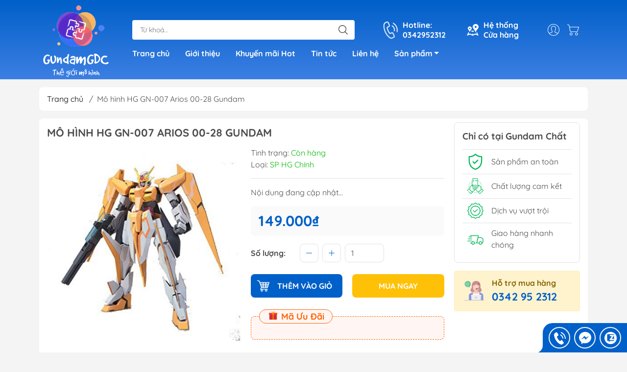

--- FILE ---
content_type: text/html; charset=utf-8
request_url: https://gundamchat.com/mo-hinh-hg-gn-007-arios-00-28-gundam
body_size: 26217
content:
<!DOCTYPE html>
<html lang="vi">
	<head>
		<meta http-equiv="content-Type" content="text/html; charset=utf-8"/>
		<meta name="theme-color" content="#0060c9">
		<meta http-equiv="Content-Security-Policy" content="block-all-mixed-content">
		<link rel="canonical" href="https://gundamchat.com/mo-hinh-hg-gn-007-arios-00-28-gundam"/>
		<meta name='revisit-after' content='2 days' />
		<link rel="preconnect" href="https://gundamchat.com/mo-hinh-hg-gn-007-arios-00-28-gundam">
		<link rel="preconnect" href="//www.google-analytics.com/">
		<link rel="preconnect" href="//www.googletagmanager.com/">
		<link rel="preconnect" href="https://bizweb.dktcdn.net" crossorigin>
		<meta name="viewport" content="width=device-width, initial-scale=1, maximum-scale=1.0, user-scalable=no">			
		<title>
			Mô hình HG GN-007 Arios 00-28 Gundam
			
			
		</title>		
		<!-- ================= Page description ================== -->
		<meta name="description" content="Mô hình HG GN-007 Arios Gundam - Sản phậm nhựa cao cấp với độ sắc nét cao - An toàn với trẻ em - Phát triển trí não cho trẻ hiệu quả đi đôi với niềm vui thích bất tận - Rèn luyện tính kiên nhẫn cho người chơi - Phân phối bởi Mô Hình GDC - Thông tin cơ bản : o Mô hình gundam (gunpla) là một loại mô hình nhựa được gọi là">
		<!-- ================= Meta ================== -->
		<meta name="keywords" content="Mô hình HG GN-007 Arios 00-28 Gundam, #công_cụ_khởi_tạo_sản_phẩm, #Shopee, #Shopee_GundamGDC, #kênh_sàn_TMĐT, GundamGDC Thế giới mô hình, gundamchat.com"/>		
		
		<meta name="robots" content="noodp,index,follow" />
		<link rel="shortcut icon" href="//bizweb.dktcdn.net/100/479/026/themes/899411/assets/favicon.png?1753330599826" type="image/x-icon" />  
	<meta property="og:type" content="product">
	<meta property="og:title" content="Mô hình HG GN-007 Arios 00-28 Gundam">
		<meta property="og:image" content="http://bizweb.dktcdn.net/thumb/grande/100/479/026/products/bd6b1e79-eb01-40db-846e-572387cba830.jpg?v=1681279020410">
		<meta property="og:image:secure_url" content="https://bizweb.dktcdn.net/thumb/grande/100/479/026/products/bd6b1e79-eb01-40db-846e-572387cba830.jpg?v=1681279020410">
		<meta property="og:image" content="http://bizweb.dktcdn.net/thumb/grande/100/479/026/products/a61f5d8b-4ce5-4dd2-882e-cba8ca4eb052.jpg?v=1681279021193">
		<meta property="og:image:secure_url" content="https://bizweb.dktcdn.net/thumb/grande/100/479/026/products/a61f5d8b-4ce5-4dd2-882e-cba8ca4eb052.jpg?v=1681279021193">
		<meta property="og:image" content="http://bizweb.dktcdn.net/thumb/grande/100/479/026/products/e59cc5b2-3786-463e-a8c3-763ee52a01fc.jpg?v=1681279021740">
		<meta property="og:image:secure_url" content="https://bizweb.dktcdn.net/thumb/grande/100/479/026/products/e59cc5b2-3786-463e-a8c3-763ee52a01fc.jpg?v=1681279021740">
	<meta property="og:price:amount" content="149.000">
	<meta property="og:price:currency" content="VND">
<meta property="og:description" content="Mô hình HG GN-007 Arios Gundam - Sản phậm nhựa cao cấp với độ sắc nét cao - An toàn với trẻ em - Phát triển trí não cho trẻ hiệu quả đi đôi với niềm vui thích bất tận - Rèn luyện tính kiên nhẫn cho người chơi - Phân phối bởi Mô Hình GDC - Thông tin cơ bản : o Mô hình gundam (gunpla) là một loại mô hình nhựa được gọi là">
<meta property="og:url" content="https://gundamchat.com/mo-hinh-hg-gn-007-arios-00-28-gundam">
<meta property="og:site_name" content="GundamGDC Thế giới mô hình">

		<link rel="stylesheet" type="text/css" href="//bizweb.dktcdn.net/100/479/026/themes/899411/assets/fonts.scss.css?1753330599826" media="print" onload="this.media='all';">

<link rel="preload" as="style" href="//bizweb.dktcdn.net/100/479/026/themes/899411/assets/bootstrap_swiper.scss.css?1753330599826"  type="text/css">
<link rel="preload" as="style" href="//bizweb.dktcdn.net/100/479/026/themes/899411/assets/mew_style_first.scss.css?1753330599826" type="text/css">
<link rel="preload" as="style" href="//bizweb.dktcdn.net/100/479/026/themes/899411/assets/mew_style_gb.scss.css?1753330599826" type="text/css">
<style>
	:root {
		--menuWidth: 100%;
		--leftColBackground: #fff; 
		--lightLeftColBackground: #2d343a; /*+5%*/
		--darkLeftColBackground: #22272b; /*-5%*/
		--mainColor: #0060c9;
		--mainColor2: #3d7fe3;
		--menuHover: #ffc107;
		--accentColor1: #929292;
		--accentColor2: #d80000; /*Màu giá*/
		--textColor: #4c4c4c;
	}	
</style>

<link href="//bizweb.dktcdn.net/100/479/026/themes/899411/assets/bootstrap_swiper.scss.css?1753330599826" rel="stylesheet" type="text/css" media="all" />
<link href="//bizweb.dktcdn.net/100/479/026/themes/899411/assets/mew_style_first.scss.css?1753330599826" rel="stylesheet" type="text/css" media="all" />
<link href="//bizweb.dktcdn.net/100/479/026/themes/899411/assets/mew_style_gb.scss.css?1753330599826" rel="stylesheet" type="text/css" media="all" />

<link rel="preload" as="style"  href="//bizweb.dktcdn.net/100/479/026/themes/899411/assets/swatch_style.scss.css?1753330599826" type="text/css">
<link rel="preload" as="style"  href="//bizweb.dktcdn.net/100/479/026/themes/899411/assets/product_style.scss.css?1753330599826" type="text/css">
<link href="//bizweb.dktcdn.net/100/479/026/themes/899411/assets/swatch_style.scss.css?1753330599826" rel="stylesheet" type="text/css" media="all" />
<link href="//bizweb.dktcdn.net/100/479/026/themes/899411/assets/product_style.scss.css?1753330599826" rel="stylesheet" type="text/css" media="all" />
<link href="//bizweb.dktcdn.net/100/479/026/themes/899411/assets/combo_style.scss.css?1753330599826" rel="stylesheet" type="text/css" media="all" />










		<link rel="preload" as="script" href="//bizweb.dktcdn.net/100/479/026/themes/899411/assets/swiper.js?1753330599826" />
		<script src="//bizweb.dktcdn.net/100/479/026/themes/899411/assets/swiper.js?1753330599826" type="text/javascript"></script> 
		<script src="//bizweb.dktcdn.net/100/479/026/themes/899411/assets/jquery_3_5.js?1753330599826" type="text/javascript"></script>
		<script>
	var Bizweb = Bizweb || {};
	Bizweb.store = 'vina-do-choi.mysapo.net';
	Bizweb.id = 479026;
	Bizweb.theme = {"id":899411,"name":"Mew Mall","role":"main"};
	Bizweb.template = 'product';
	if(!Bizweb.fbEventId)  Bizweb.fbEventId = 'xxxxxxxx-xxxx-4xxx-yxxx-xxxxxxxxxxxx'.replace(/[xy]/g, function (c) {
	var r = Math.random() * 16 | 0, v = c == 'x' ? r : (r & 0x3 | 0x8);
				return v.toString(16);
			});		
</script>
<script>
	(function () {
		function asyncLoad() {
			var urls = [];
			for (var i = 0; i < urls.length; i++) {
				var s = document.createElement('script');
				s.type = 'text/javascript';
				s.async = true;
				s.src = urls[i];
				var x = document.getElementsByTagName('script')[0];
				x.parentNode.insertBefore(s, x);
			}
		};
		window.attachEvent ? window.attachEvent('onload', asyncLoad) : window.addEventListener('load', asyncLoad, false);
	})();
</script>


<script>
	window.BizwebAnalytics = window.BizwebAnalytics || {};
	window.BizwebAnalytics.meta = window.BizwebAnalytics.meta || {};
	window.BizwebAnalytics.meta.currency = 'VND';
	window.BizwebAnalytics.tracking_url = '/s';

	var meta = {};
	
	meta.product = {"id": 30459061, "vendor": "", "name": "Mô hình HG GN-007 Arios 00-28 Gundam",
	"type": "SP HG Chính", "price": 149000 };
	
	
	for (var attr in meta) {
	window.BizwebAnalytics.meta[attr] = meta[attr];
	}
</script>

	
		<script src="/dist/js/stats.min.js?v=96f2ff2"></script>
	



<!-- Google tag (gtag.js) -->
<script async src="https://www.googletagmanager.com/gtag/js?id=G-MK1569LG5C"></script>
<script>
  window.dataLayer = window.dataLayer || [];
  function gtag(){dataLayer.push(arguments);}
  gtag('js', new Date());

  gtag('config', 'G-MK1569LG5C');
</script>
<script>

	window.enabled_enhanced_ecommerce = false;

</script>

<script>

	try {
		gtag('event', 'view_item', {
			items: [
				{
					id: 30459061,
					name: "Mô hình HG GN-007 Arios 00-28 Gundam",
					brand: null,
					category: "SP HG Chính",
					variant: "Default Title",
					price: '149000'
				}
			]
		});
	} catch(e) { console.error('ga script error', e);}

</script>






<script>
	var eventsListenerScript = document.createElement('script');
	eventsListenerScript.async = true;
	
	eventsListenerScript.src = "/dist/js/store_events_listener.min.js?v=1b795e9";
	
	document.getElementsByTagName('head')[0].appendChild(eventsListenerScript);
</script>










<script type="application/ld+json">
        {
        "@context": "http://schema.org",
        "@type": "BreadcrumbList",
        "itemListElement": 
        [
            {
                "@type": "ListItem",
                "position": 1,
                "item": 
                {
                  "@id": "https://gundamchat.com",
                  "name": "Trang chủ"
                }
            },
      
            {
                "@type": "ListItem",
                "position": 2,
                "item": 
                {
                  "@id": "https://gundamchat.com/mo-hinh-hg-gn-007-arios-00-28-gundam",
                  "name": "Mô hình HG GN-007 Arios 00-28 Gundam"
                }
            }
      
        
      
      
      
      
    
        ]
        }
</script>
<script rel="dns-prefetch">var ProductReviewsAppUtil=ProductReviewsAppUtil || {};</script>
	</head>
	<body id="body_m" >
		<div class="page-body">
			<div class="hidden-md hidden-lg opacity_menu"></div>
			<div class="opacity_filter"></div>
			<div id="body_overlay" class="position-fixed d-none"></div>
			<div class="w-100 clearfix">
<div class="menubar w-100 text-right d-flex d-lg-none position-fixed align-items-center scroll_down">
	<a href="/" title="GundamGDC Thế giới mô hình" class="mr-auto ml-3">
		<img alt="GundamGDC Thế giới mô hình" src="//bizweb.dktcdn.net/thumb/small/100/479/026/themes/899411/assets/logo.png?1753330599826" class="img-fluid">
	</a> 
</div>
<div class="bg_head position-fixed w-100 scroll_down"></div>
<div class="col-left position-fixed d-flex flex-column pt-2">
	<div class="container position-relative">
		<div class="row align-items-center">
			<div class="col-12 col-lg-2 d-none d-lg-block">
				<a href="/" title="GundamGDC Thế giới mô hình" class="logo">
					<img alt="GundamGDC Thế giới mô hình" src="[data-uri]" data-src="//bizweb.dktcdn.net/100/479/026/themes/899411/assets/logo.png?1753330599826" class="img-fluid lazy">
				</a> 
			</div>
			<div class="col-12 col-lg-10">
				<div class=" d-lg-flex align-items-center position-static pr-menu">
					<div class="search-block mr-3 mr-xl-5">
						<form action="/search" method="get" id="js-search-form" class="left-search position-relative mt-4 mt-lg-0 pt-2 pb-2 pt-lg-1 pb-lg-1">
							<input type="text" placeholder="Từ khoá..." value="" maxlength="70" name="query" class="form-control pl-2 pl-lg-3 pr-5" autocomplete="off" required>
							<input type="submit" class="border-0 position-absolute p-0">
							<div id="searchResult" class="w-100 position-absolute rounded"></div>
						</form>
					</div>
					<div class="info-block ml-2 mr-2">
						<a href="tel:0342952312" title="0342952312" class="align-items-center d-flex head_svg text-white">
							<svg width="32" height="32" class="play0">
								<use href="#svg-phone" />
							</svg>
							<b>Hotline: <br>0342952312</b>
						</a>
					</div>
					<div class="info-block ml-2 mr-2">
						<a href="khuyen-mai-hot" title="Hệ thống cửa hàng" class="align-items-center d-flex head_svg text-white">
							<svg width="24" height="24" >
								<use href="#svg-store" />
							</svg>
							<b>Hệ thống <br>Cửa hàng</b>
						</a>
					</div>
					<div class="navigation-bottom mt-auto mt-lg-0">
						<div class="b_use d-none d-lg-flex align-items-stretch">
							
							<div id="js-login-toggle" class="p-2 btn-account d-none d-lg-flex align-items-center justify-content-center head_svg">
								<svg width="24" height="24">
									<use href="#svg-account"/>
								</svg>
								<div id="m_login" class="pop_login position-absolute p-3 text-center rounded">
									<a href="/account/login" class="item_login d-block pt-1 pb-1" title="Đăng nhập">Đăng nhập</a>
									<a href="/account/register" class="item_login d-block pt-1 pb-1" title="Đăng ký">Đăng ký</a>
								</div>
							</div>
							<a class="p-2 btn-cart position-relative d-inline-flex head_svg" title="Giỏ hàng" href="/cart">
								<svg width="24" height="24" >
									<use href="#svg-cart" />
								</svg>
								<span class="btn-cart-indicator position-absolute d-none"></span>
							</a>
							
						</div>
					</div>
				</div>

				<div class="navigation-block mr-lg-auto">
					<ul id="menu_pc" class="p-0 m-0 pt-1 list-unstyled position-relative d-lg-flex">
						<li class="level0 position-relative cls pt-0 pt-lg-1 pb-0 pb-lg-2 pb-1 ">
							<a href="/" title="Trang chủ" class="font-weight-bold d-block pt-1 pb-1  pr-lg-3 pr-2 position-relative ">
								Trang chủ
							</a>
						</li>
						<li class="level0 position-relative cls pt-0 pt-lg-1 pb-0 pb-lg-2 pb-1 ">
							<a href="/gioi-thieu" title="Giới thiệu" class="font-weight-bold d-block pt-1 pb-1 pl-lg-3 pr-lg-3 pr-2 position-relative ">
								Giới thiệu
							</a>
						</li>
						<li class="level0 position-relative cls pt-0 pt-lg-1 pb-0 pb-lg-2 pb-1 ">
							<a href="/khuyen-mai-hot" title="Khuyến mãi Hot" class="font-weight-bold d-block pt-1 pb-1 pl-lg-3 pr-lg-3 pr-2 position-relative ">
								Khuyến mãi Hot
							</a>
						</li>
						<li class="level0 position-relative cls pt-0 pt-lg-1 pb-0 pb-lg-2 pb-1 ">
							<a href="/tin-tuc" title="Tin tức" class="font-weight-bold d-block pt-1 pb-1 pl-lg-3 pr-lg-3 pr-2 position-relative ">
								Tin tức
							</a>
						</li>
						<li class="level0 position-relative cls pt-0 pt-lg-1 pb-0 pb-lg-2 pb-1 ">
							<a href="/lien-he" title="Liên hệ" class="font-weight-bold d-block pt-1 pb-1 pl-lg-3 pr-lg-3 pr-2 position-relative ">
								Liên hệ
							</a>
						</li>
						<li class="level0 position-relative cls pt-0 pt-lg-1 pb-0 pb-lg-2 pb-1 mega">
							<a href="/collections/all" title="Sản phẩm" class="font-weight-bold d-block pt-1 pb-1 pl-lg-3 pr-4 js-checkMenu position-relative ">
								Sản phẩm
								<i class="down_icon align-items-center justify-content-center position-absolute d-none d-lg-block mg"></i>
							</a>
							<i class="js-submenu down_icon d-flex align-items-center justify-content-center position-absolute d-lg-none"></i>
							<ul class="lv1 list-group p-0 list-unstyled rounded">
								<li class=" level1 pr-lg-2 pb-lg-2 pl-2 position-relative cls">
									<a href="/mo-hinh-gundam" class="pt-1 pb-1 pr-4 position-relative  js-checkMenu" title="Mô Hình Gundam">
										Mô Hình Gundam
										
									</a>
									<i class="js-submenu down_icon d-flex align-items-center justify-content-center position-absolute d-lg-none"></i>
									<ul class="lv2 list-group p-0 list-unstyled rounded">
										<li class="level2 pr-lg-2 pl-2"> 
											<a href="/gundam-gia-re" class="pt-1 pb-1 position-relative " title="Gundam Giá Rẻ">Gundam Giá Rẻ</a>
										</li>
										<li class="level2 pr-lg-2 pl-2"> 
											<a href="/sd-gundam-super-deformed" class="pt-1 pb-1 position-relative " title="SD Gundam (Super Deformed)">SD Gundam (Super Deformed)</a>
										</li>
										<li class="level2 pr-lg-2 pl-2"> 
											<a href="/hg-gundam-high-grade" class="pt-1 pb-1 position-relative " title="HG Gundam ( High Grade )">HG Gundam ( High Grade )</a>
										</li>
										<li class="level2 pr-lg-2 pl-2"> 
											<a href="/rg-1-144-gundam-real-grade" class="pt-1 pb-1 position-relative " title="RG 1/144 Gundam (Real Grade)">RG 1/144 Gundam (Real Grade)</a>
										</li>
										<li class="level2 pr-lg-2 pl-2"> 
											<a href="/ibo-gundam-1-100" class="pt-1 pb-1 position-relative " title="IBO Gundam (1/100)">IBO Gundam (1/100)</a>
										</li>
										<li class="level2 pr-lg-2 pl-2"> 
											<a href="/re-1-100-gundam" class="pt-1 pb-1 position-relative " title="RE 1/100 Gundam">RE 1/100 Gundam</a>
										</li>
										<li class="level2 pr-lg-2 pl-2"> 
											<a href="/mg-1-100-gundam-master-grade" class="pt-1 pb-1 position-relative " title="MG 1/100 Gundam (Master Grade)">MG 1/100 Gundam (Master Grade)</a>
										</li>
										<li class="level2 pr-lg-2 pl-2"> 
											<a href="/mgex-gundam-master-grade-ver-ka" class="pt-1 pb-1 position-relative " title="MGEX Gundam ( Master Grade Ver.ka)">MGEX Gundam ( Master Grade Ver.ka)</a>
										</li>
										<li class="level2 pr-lg-2 pl-2"> 
											<a href="/pg-gundam-perfect-grade" class="pt-1 pb-1 position-relative " title="PG Gundam (Perfect Grade)">PG Gundam (Perfect Grade)</a>
										</li>
										<li class="level2 pr-lg-2 pl-2"> 
											<a href="/mega-size-gundam" class="pt-1 pb-1 position-relative " title="Mega Size Gundam">Mega Size Gundam</a>
										</li>
										<li class="level2 pr-lg-2 pl-2"> 
											<a href="/gundam-bandai" class="pt-1 pb-1 position-relative " title="Gundam Bandai">Gundam Bandai</a>
										</li>
										<li class="level2 pr-lg-2 pl-2"> 
											<a href="/gundam-daban" class="pt-1 pb-1 position-relative " title="Gundam Daban">Gundam Daban</a>
										</li>
										<li class="level2 pr-lg-2 pl-2"> 
											<a href="/gundam-jijia" class="pt-1 pb-1 position-relative " title="Gundam Jijia">Gundam Jijia</a>
										</li>
									</ul>
								</li>
								<li class=" level1 pr-lg-2 pb-lg-2 pl-2 position-relative cls">
									<a href="/mo-hinh-transformer" class="pt-1 pb-1 pr-4 position-relative  js-checkMenu" title="Mô hình transformer">
										Mô hình transformer
										
									</a>
									<i class="js-submenu down_icon d-flex align-items-center justify-content-center position-absolute d-lg-none"></i>
									<ul class="lv2 list-group p-0 list-unstyled rounded">
										<li class="level2 pr-lg-2 pl-2"> 
											<a href="/transformers-black-mamba-bmb" class="pt-1 pb-1 position-relative " title="Transformers Black Mamba/BMB">Transformers Black Mamba/BMB</a>
										</li>
										<li class="level2 pr-lg-2 pl-2"> 
											<a href="/transformers-tf-dream-factory" class="pt-1 pb-1 position-relative " title="Transformers TF Dream Factory">Transformers TF Dream Factory</a>
										</li>
									</ul>
								</li>
								<li class=" level1 pr-lg-2 pb-lg-2 pl-2 position-relative cls">
									<a href="/phu-kien-gundam" class="pt-1 pb-1 pr-4 position-relative  js-checkMenu" title="Phụ Kiện Gundam">
										Phụ Kiện Gundam
										
									</a>
									<i class="js-submenu down_icon d-flex align-items-center justify-content-center position-absolute d-lg-none"></i>
									<ul class="lv2 list-group p-0 list-unstyled rounded">
										<li class="level2 pr-lg-2 pl-2"> 
											<a href="/den-led" class="pt-1 pb-1 position-relative " title="Đèn LED">Đèn LED</a>
										</li>
										<li class="level2 pr-lg-2 pl-2"> 
											<a href="/base" class="pt-1 pb-1 position-relative " title="Base">Base</a>
										</li>
										<li class="level2 pr-lg-2 pl-2"> 
											<a href="/gia-trung-bay" class="pt-1 pb-1 position-relative " title="Giá Trưng Bày">Giá Trưng Bày</a>
										</li>
										<li class="level2 pr-lg-2 pl-2"> 
											<a href="/kim-cat" class="pt-1 pb-1 position-relative " title="Kìm Cắt">Kìm Cắt</a>
										</li>
										<li class="level2 pr-lg-2 pl-2"> 
											<a href="/nhip" class="pt-1 pb-1 position-relative " title="Nhíp">Nhíp</a>
										</li>
										<li class="level2 pr-lg-2 pl-2"> 
											<a href="/dao-tro-mo-hinh" class="pt-1 pb-1 position-relative " title="Dao trổ mô hình">Dao trổ mô hình</a>
										</li>
										<li class="level2 pr-lg-2 pl-2"> 
											<a href="/decal-nuoc-cho-gundam" class="pt-1 pb-1 position-relative " title="Decal nước cho Gundam">Decal nước cho Gundam</a>
										</li>
									</ul>
								</li>
								<li class=" level1 pr-lg-2 pb-lg-2 pl-2 position-relative cls">
									<a href="/cac-loai-son-mo-hinh" class="pt-1 pb-1 pr-4 position-relative  js-checkMenu" title="Các loại sơn mô hình">
										Các loại sơn mô hình
										
									</a>
									<i class="js-submenu down_icon d-flex align-items-center justify-content-center position-absolute d-lg-none"></i>
									<ul class="lv2 list-group p-0 list-unstyled rounded">
										<li class="level2 pr-lg-2 pl-2"> 
											<a href="/son-gaia" class="pt-1 pb-1 position-relative " title="Sơn Gaia">Sơn Gaia</a>
										</li>
										<li class="level2 pr-lg-2 pl-2"> 
											<a href="/son-tamiya" class="pt-1 pb-1 position-relative " title="Sơn Tamiya">Sơn Tamiya</a>
										</li>
										<li class="level2 pr-lg-2 pl-2"> 
											<a href="/son-vallejo-tay-ba-nha" class="pt-1 pb-1 position-relative " title="Sơn Vallejo Tây Ba Nha">Sơn Vallejo Tây Ba Nha</a>
										</li>
										<li class="level2 pr-lg-2 pl-2"> 
											<a href="/son-dung-cu-mr-hobby" class="pt-1 pb-1 position-relative " title="Sơn, Dụng Cụ Mr Hobby">Sơn, Dụng Cụ Mr Hobby</a>
										</li>
										<li class="level2 pr-lg-2 pl-2"> 
											<a href="/son-jumpwind" class="pt-1 pb-1 position-relative " title="Sơn JUMPWIND">Sơn JUMPWIND</a>
										</li>
									</ul>
								</li>
								<li class=" level1 pr-lg-2 pb-lg-2 pl-2 position-relative cls">
									<a href="/but-ke-to-but-long-co" class="pt-1 pb-1 pr-4 position-relative  js-checkMenu" title="Bút kẻ ( tô, bút lông, cọ)">
										Bút kẻ ( tô, bút lông, cọ)
										
									</a>
								</li>
								<li class=" level1 pr-lg-2 pb-lg-2 pl-2 position-relative cls">
									<a href="/mo-hinh-pokemon" class="pt-1 pb-1 pr-4 position-relative  js-checkMenu" title="Mô hình Pokemon">
										Mô hình Pokemon
										
									</a>
								</li>
								<li class=" level1 pr-lg-2 pb-lg-2 pl-2 position-relative cls">
									<a href="/mo-hinh-dragon-ball" class="pt-1 pb-1 pr-4 position-relative  js-checkMenu" title="Mô hình Dragon Ball">
										Mô hình Dragon Ball
										
									</a>
								</li>
								<li class=" level1 pr-lg-2 pb-lg-2 pl-2 position-relative cls">
									<a href="/mo-hinh-one-piece" class="pt-1 pb-1 pr-4 position-relative  js-checkMenu" title="Mô hình One Piece">
										Mô hình One Piece
										
									</a>
								</li>
								<li class=" level1 pr-lg-2 pb-lg-2 pl-2 position-relative cls">
									<a href="/mo-hinh-dau-si-lbx" class="pt-1 pb-1 pr-4 position-relative  js-checkMenu" title="Mô hình đấu sĩ LBX">
										Mô hình đấu sĩ LBX
										
									</a>
								</li>
								<li class=" level1 pr-lg-2 pb-lg-2 pl-2 position-relative cls">
									<a href="/xe-dua-mini-4wd-tamiya" class="pt-1 pb-1 pr-4 position-relative  js-checkMenu" title="Xe Đua Mini 4WD Tamiya">
										Xe Đua Mini 4WD Tamiya
										
									</a>
								</li>
							</ul>
						</li>
					</ul>
				</div>
			</div>
		</div>
	</div>
</div>
<div class="col-left position-fixed d-flex flex-column pt-lg-2 pb-lg-2 pt-0 pb-0 d-lg-none" id="col-left">
	<div class="align-items-center menu_mobile position-relative">
		<ul id="menu" class="p-0 m-0 h-100 list-unstyled d-lg-flex justify-content-lg-end">
			
			<li class="level0 d-block w-100 position-static">
				<a title="Mô Hình Gundam" class="position-relative d-flex js-submenu flex-column justify-content-center align-items-center text-center p-2">
					<img class="lazy d-block pb-2 m-auto" src="[data-uri]" data-src="//bizweb.dktcdn.net/100/479/026/themes/899411/assets/icon_menu_1.png?1753330599826" alt="Mô Hình Gundam">
					<span class="line_1 line_2">Mô Hình Gundam</span>
				</a>
				<ul class="lv1 p-1 position-absolute h-100 m_chill d-flex flex-column">
					<li class="level1 position-relative">
						<a href="/gundam-gia-re" class="font-weight-bold d-flex pt-2 pb-2 border-bottom mr-2 ml-2 align-items-center" title="Gundam Giá Rẻ">
							Gundam Giá Rẻ
						</a>
						<ul class="lv2 d-flex flex-column pl-0">
						</ul>
					</li>
					<li class="level1 position-relative">
						<a href="/sd-gundam-super-deformed" class="font-weight-bold d-flex pt-2 pb-2 border-bottom mr-2 ml-2 align-items-center" title="SD Gundam (Super Deformed)">
							SD Gundam (Super Deformed)
						</a>
						<ul class="lv2 d-flex flex-column pl-0">
						</ul>
					</li>
					<li class="level1 position-relative">
						<a href="/hg-gundam-high-grade" class="font-weight-bold d-flex pt-2 pb-2 border-bottom mr-2 ml-2 align-items-center" title="HG Gundam ( High Grade )">
							HG Gundam ( High Grade )
						</a>
						<ul class="lv2 d-flex flex-column pl-0">
						</ul>
					</li>
					<li class="level1 position-relative">
						<a href="/rg-1-144-gundam-real-grade" class="font-weight-bold d-flex pt-2 pb-2 border-bottom mr-2 ml-2 align-items-center" title="RG 1/144 Gundam (Real Grade)">
							RG 1/144 Gundam (Real Grade)
						</a>
						<ul class="lv2 d-flex flex-column pl-0">
						</ul>
					</li>
					<li class="level1 position-relative">
						<a href="/ibo-gundam-1-100" class="font-weight-bold d-flex pt-2 pb-2 border-bottom mr-2 ml-2 align-items-center" title="IBO Gundam (1/100)">
							IBO Gundam (1/100)
						</a>
						<ul class="lv2 d-flex flex-column pl-0">
						</ul>
					</li>
					<li class="level1 position-relative">
						<a href="/re-1-100-gundam" class="font-weight-bold d-flex pt-2 pb-2 border-bottom mr-2 ml-2 align-items-center" title="RE 1/100 Gundam">
							RE 1/100 Gundam
						</a>
						<ul class="lv2 d-flex flex-column pl-0">
						</ul>
					</li>
					<li class="level1 position-relative">
						<a href="/mg-1-100-gundam-master-grade" class="font-weight-bold d-flex pt-2 pb-2 border-bottom mr-2 ml-2 align-items-center" title="MG 1/100 Gundam (Master Grade)">
							MG 1/100 Gundam (Master Grade)
						</a>
						<ul class="lv2 d-flex flex-column pl-0">
						</ul>
					</li>
					<li class="level1 position-relative">
						<a href="/mgex-gundam-master-grade-ver-ka" class="font-weight-bold d-flex pt-2 pb-2 border-bottom mr-2 ml-2 align-items-center" title="MGEX Gundam ( Master Grade Ver.ka)">
							MGEX Gundam ( Master Grade Ver.ka)
						</a>
						<ul class="lv2 d-flex flex-column pl-0">
						</ul>
					</li>
					<li class="level1 position-relative">
						<a href="/pg-gundam-perfect-grade" class="font-weight-bold d-flex pt-2 pb-2 border-bottom mr-2 ml-2 align-items-center" title="PG Gundam (Perfect Grade)">
							PG Gundam (Perfect Grade)
						</a>
						<ul class="lv2 d-flex flex-column pl-0">
						</ul>
					</li>
					<li class="level1 position-relative">
						<a href="/mega-size-gundam" class="font-weight-bold d-flex pt-2 pb-2 border-bottom mr-2 ml-2 align-items-center" title="Mega Size Gundam">
							Mega Size Gundam
						</a>
						<ul class="lv2 d-flex flex-column pl-0">
						</ul>
					</li>
					<li class="level1 position-relative">
						<a href="/gundam-bandai" class="font-weight-bold d-flex pt-2 pb-2 border-bottom mr-2 ml-2 align-items-center" title="Gundam Bandai">
							Gundam Bandai
						</a>
						<ul class="lv2 d-flex flex-column pl-0">
						</ul>
					</li>
					<li class="level1 position-relative">
						<a href="/gundam-daban" class="font-weight-bold d-flex pt-2 pb-2 border-bottom mr-2 ml-2 align-items-center" title="Gundam Daban">
							Gundam Daban
						</a>
						<ul class="lv2 d-flex flex-column pl-0">
						</ul>
					</li>
					<li class="level1 position-relative">
						<a href="/gundam-jijia" class="font-weight-bold d-flex pt-2 pb-2 border-bottom mr-2 ml-2 align-items-center" title="Gundam Jijia">
							Gundam Jijia
						</a>
						<ul class="lv2 d-flex flex-column pl-0">
						</ul>
					</li>
					<li class="img_mn position-relative mt-auto">
						<img src="[data-uri]" data-src="https://bizweb.dktcdn.net/100/479/026/collections/gundam-seed-astray-high-grade-mb.png?v=1678355654777" class="lazy d-lg-block" alt="Mô Hình Gundam">
					</li>
				</ul>
							</li>
			
			<li class="level0 d-block w-100 position-static">
				<a title="Mô hình transformer" class="position-relative d-flex js-submenu flex-column justify-content-center align-items-center text-center p-2">
					<img class="lazy d-block pb-2 m-auto" src="[data-uri]" data-src="//bizweb.dktcdn.net/100/479/026/themes/899411/assets/icon_menu_2.png?1753330599826" alt="Mô hình transformer">
					<span class="line_1 line_2">Mô hình transformer</span>
				</a>
				<ul class="lv1 p-1 position-absolute h-100 m_chill d-flex flex-column">
					<li class="level1 position-relative">
						<a href="/transformers-black-mamba-bmb" class="font-weight-bold d-flex pt-2 pb-2 border-bottom mr-2 ml-2 align-items-center" title="Transformers Black Mamba/BMB">
							Transformers Black Mamba/BMB
						</a>
						<ul class="lv2 d-flex flex-column pl-0">
						</ul>
					</li>
					<li class="level1 position-relative">
						<a href="/transformers-tf-dream-factory" class="font-weight-bold d-flex pt-2 pb-2 border-bottom mr-2 ml-2 align-items-center" title="Transformers TF Dream Factory">
							Transformers TF Dream Factory
						</a>
						<ul class="lv2 d-flex flex-column pl-0">
						</ul>
					</li>
					<li class="img_mn position-relative mt-auto">
						<img src="[data-uri]" data-src="https://bizweb.dktcdn.net/100/479/026/collections/bmb-oversize-28cm-transformation.png?v=1678357143573" class="lazy d-lg-block" alt="Mô hình transformer">
					</li>
				</ul>
							</li>
			
			<li class="level0 d-block w-100 position-static">
				<a title="Phụ Kiện Gundam" class="position-relative d-flex js-submenu flex-column justify-content-center align-items-center text-center p-2">
					<img class="lazy d-block pb-2 m-auto" src="[data-uri]" data-src="//bizweb.dktcdn.net/100/479/026/themes/899411/assets/icon_menu_3.png?1753330599826" alt="Phụ Kiện Gundam">
					<span class="line_1 line_2">Phụ Kiện Gundam</span>
				</a>
				<ul class="lv1 p-1 position-absolute h-100 m_chill d-flex flex-column">
					<li class="level1 position-relative">
						<a href="/den-led" class="font-weight-bold d-flex pt-2 pb-2 border-bottom mr-2 ml-2 align-items-center" title="Đèn LED">
							Đèn LED
						</a>
						<ul class="lv2 d-flex flex-column pl-0">
						</ul>
					</li>
					<li class="level1 position-relative">
						<a href="/base" class="font-weight-bold d-flex pt-2 pb-2 border-bottom mr-2 ml-2 align-items-center" title="Base">
							Base
						</a>
						<ul class="lv2 d-flex flex-column pl-0">
						</ul>
					</li>
					<li class="level1 position-relative">
						<a href="/gia-trung-bay" class="font-weight-bold d-flex pt-2 pb-2 border-bottom mr-2 ml-2 align-items-center" title="Giá Trưng Bày">
							Giá Trưng Bày
						</a>
						<ul class="lv2 d-flex flex-column pl-0">
						</ul>
					</li>
					<li class="level1 position-relative">
						<a href="/kim-cat" class="font-weight-bold d-flex pt-2 pb-2 border-bottom mr-2 ml-2 align-items-center" title="Kìm Cắt">
							Kìm Cắt
						</a>
						<ul class="lv2 d-flex flex-column pl-0">
						</ul>
					</li>
					<li class="level1 position-relative">
						<a href="/nhip" class="font-weight-bold d-flex pt-2 pb-2 border-bottom mr-2 ml-2 align-items-center" title="Nhíp">
							Nhíp
						</a>
						<ul class="lv2 d-flex flex-column pl-0">
						</ul>
					</li>
					<li class="level1 position-relative">
						<a href="/dao-tro-mo-hinh" class="font-weight-bold d-flex pt-2 pb-2 border-bottom mr-2 ml-2 align-items-center" title="Dao trổ mô hình">
							Dao trổ mô hình
						</a>
						<ul class="lv2 d-flex flex-column pl-0">
						</ul>
					</li>
					<li class="level1 position-relative">
						<a href="/decal-nuoc-cho-gundam" class="font-weight-bold d-flex pt-2 pb-2 border-bottom mr-2 ml-2 align-items-center" title="Decal nước cho Gundam">
							Decal nước cho Gundam
						</a>
						<ul class="lv2 d-flex flex-column pl-0">
						</ul>
					</li>
				</ul>
							</li>
			
			<li class="level0 d-block w-100 position-static">
				<a title="Các loại sơn mô hình" class="position-relative d-flex js-submenu flex-column justify-content-center align-items-center text-center p-2">
					<img class="lazy d-block pb-2 m-auto" src="[data-uri]" data-src="//bizweb.dktcdn.net/100/479/026/themes/899411/assets/icon_menu_4.png?1753330599826" alt="Các loại sơn mô hình">
					<span class="line_1 line_2">Các loại sơn mô hình</span>
				</a>
				<ul class="lv1 p-1 position-absolute h-100 m_chill d-flex flex-column">
					<li class="level1 position-relative">
						<a href="/son-gaia" class="font-weight-bold d-flex pt-2 pb-2 border-bottom mr-2 ml-2 align-items-center" title="Sơn Gaia">
							Sơn Gaia
						</a>
						<ul class="lv2 d-flex flex-column pl-0">
						</ul>
					</li>
					<li class="level1 position-relative">
						<a href="/son-tamiya" class="font-weight-bold d-flex pt-2 pb-2 border-bottom mr-2 ml-2 align-items-center" title="Sơn Tamiya">
							Sơn Tamiya
						</a>
						<ul class="lv2 d-flex flex-column pl-0">
						</ul>
					</li>
					<li class="level1 position-relative">
						<a href="/son-vallejo-tay-ba-nha" class="font-weight-bold d-flex pt-2 pb-2 border-bottom mr-2 ml-2 align-items-center" title="Sơn Vallejo Tây Ba Nha">
							Sơn Vallejo Tây Ba Nha
						</a>
						<ul class="lv2 d-flex flex-column pl-0">
						</ul>
					</li>
					<li class="level1 position-relative">
						<a href="/son-dung-cu-mr-hobby" class="font-weight-bold d-flex pt-2 pb-2 border-bottom mr-2 ml-2 align-items-center" title="Sơn, Dụng Cụ Mr Hobby">
							Sơn, Dụng Cụ Mr Hobby
						</a>
						<ul class="lv2 d-flex flex-column pl-0">
						</ul>
					</li>
					<li class="level1 position-relative">
						<a href="/son-jumpwind" class="font-weight-bold d-flex pt-2 pb-2 border-bottom mr-2 ml-2 align-items-center" title="Sơn JUMPWIND">
							Sơn JUMPWIND
						</a>
						<ul class="lv2 d-flex flex-column pl-0">
						</ul>
					</li>
				</ul>
							</li>
			
			<li class="level0 d-block w-100 position-static">

				<a href="/but-ke-to-but-long-co" title="Bút kẻ ( tô, bút lông, cọ)" class="position-relative d-flex flex-column justify-content-center align-items-center text-center p-2">
					<img class="lazy d-block pb-2 m-auto" src="[data-uri]" data-src="//bizweb.dktcdn.net/100/479/026/themes/899411/assets/icon_menu_5.png?1753330599826" alt="Bút kẻ ( tô, bút lông, cọ)">
					<span class="line_1 line_2">Bút kẻ ( tô, bút lông, cọ)</span>
				</a>
			</li>
			
			<li class="level0 d-block w-100 position-static">

				<a href="/mo-hinh-pokemon" title="Mô hình Pokemon" class="position-relative d-flex flex-column justify-content-center align-items-center text-center p-2">
					<img class="lazy d-block pb-2 m-auto" src="[data-uri]" data-src="//bizweb.dktcdn.net/100/479/026/themes/899411/assets/icon_menu_6.png?1753330599826" alt="Mô hình Pokemon">
					<span class="line_1 line_2">Mô hình Pokemon</span>
				</a>
			</li>
			
			<li class="level0 d-block w-100 position-static">

				<a href="/mo-hinh-dragon-ball" title="Mô hình Dragon Ball" class="position-relative d-flex flex-column justify-content-center align-items-center text-center p-2">
					<img class="lazy d-block pb-2 m-auto" src="[data-uri]" data-src="//bizweb.dktcdn.net/100/479/026/themes/899411/assets/icon_menu_7.png?1753330599826" alt="Mô hình Dragon Ball">
					<span class="line_1 line_2">Mô hình Dragon Ball</span>
				</a>
			</li>
			
			<li class="level0 d-block w-100 position-static">

				<a href="/mo-hinh-one-piece" title="Mô hình One Piece" class="position-relative d-flex flex-column justify-content-center align-items-center text-center p-2">
					<img class="lazy d-block pb-2 m-auto" src="[data-uri]" data-src="//bizweb.dktcdn.net/100/479/026/themes/899411/assets/icon_menu_8.png?1753330599826" alt="Mô hình One Piece">
					<span class="line_1 line_2">Mô hình One Piece</span>
				</a>
			</li>
			
			<li class="level0 d-block w-100 position-static">

				<a href="/mo-hinh-dau-si-lbx" title="Mô hình đấu sĩ LBX" class="position-relative d-flex flex-column justify-content-center align-items-center text-center p-2">
					<img class="lazy d-block pb-2 m-auto" src="[data-uri]" data-src="//bizweb.dktcdn.net/100/479/026/themes/899411/assets/icon_menu_9.png?1753330599826" alt="Mô hình đấu sĩ LBX">
					<span class="line_1 line_2">Mô hình đấu sĩ LBX</span>
				</a>
			</li>
			
			<li class="level0 d-block w-100 position-static">

				<a href="/xe-dua-mini-4wd-tamiya" title="Xe Đua Mini 4WD Tamiya" class="position-relative d-flex flex-column justify-content-center align-items-center text-center p-2">
					<img class="lazy d-block pb-2 m-auto" src="[data-uri]" data-src="//bizweb.dktcdn.net/100/479/026/themes/899411/assets/icon_menu_10.png?1753330599826" alt="Xe Đua Mini 4WD Tamiya">
					<span class="line_1 line_2">Xe Đua Mini 4WD Tamiya</span>
				</a>
			</li>
		</ul>
	</div>
</div>
				<div class="col-right position-relative">
					<div class="contentWarp">
						
















<div class="breadcrumbs mt-3">
	<div class="container position-relative">
		<div class=" rounded m_white_bg_module pl-lg-3 pr-lg-3 pl-2 pr-2">
			<ul class="breadcrumb align-items-center m-0 pl-0 pr-0">					
				<li class="home">
					<a href="/" title="Trang chủ">Trang chủ</a>						
					<span class="slash-divider ml-2 mr-2">/</span>
				</li>
				<li ><span>Mô hình HG GN-007 Arios 00-28 Gundam</span><li>
			</ul>
		</div>
	</div>
</div><div itemscope itemtype="http://schema.org/Product">
<meta itemprop="category" content="">
<meta itemprop="url" content="//gundamchat.com/mo-hinh-hg-gn-007-arios-00-28-gundam">
<meta itemprop="name" content="Mô hình HG GN-007 Arios 00-28 Gundam">
<meta itemprop="image" content="http://bizweb.dktcdn.net/thumb/grande/100/479/026/products/bd6b1e79-eb01-40db-846e-572387cba830.jpg?v=1681279020410">
<meta itemprop="description" content="Mô hình HG GN-007 Arios Gundam
-       Sản phậm nhựa cao cấp với độ sắc nét cao
-	An toàn với trẻ em
-	Phát triển trí não cho trẻ hiệu quả đi đôi với niềm vui thích bất tận
-	Rèn luyện tính kiên nhẫn cho người chơi
-	Phân phối bởi Mô Hình GDC
-	Thông tin cơ bản :
o	Mô hình gundam (gunpla) là một loại mô hình nhựa được gọi là Model kit, bao gồm nhiều mảnh nhựa rời được gọi là part (bộ phận), khi lắp ráp các part lại với nhau sẽ được mô hình hoàn chỉnh. Các mảnh nhựa rời này được gắn trên khung nhựa gọi là runner. Mỗi một hộp sản phẩm Gunpla bao gồm nhiều runner và các phụ kiện liên quan, một tập sách nhỏ (manual) bên trong giới thiệu sơ lược về mẫu Gundam trong hộp và phần hướng dẫn cách lắp ráp.
o	Dòng gundam với các chi tiết hoàn hảo.
o	Các khớp cử động linh hoạt theo ý muốn.
o	Người chơi sẽ thỏa sức sáng tạo và đam mê.

THƯƠNG HIỆU : TThongli
PHIÊN BẢN : HG 1/144
Chiều cao: 13-16cm	
PHÂN LOẠI SP : LẮP RÁP

QUÝ KHÁCH VUI LÒNG CHAT VỚI SHOP TRƯỚC KHI MUA HÀNG TRÁNH SẢN PHẨM HẾT HÀNG ĐỘT XUẤT
----------
Quý khách có thể xem thêm các phụ kiện như kềm, nhíp, nhám, dao trong sản phẩm của shop
Lưu ý: 
+ Sản phẩm có những chi tiết nhỏ, quý khách kiểm tra trước khi lắp
+ Với những chi tiết lỗi có thể trao đổi trực tiếp với shop để hỗ trợ xử lý
----------
=>> NHẬN ORDER TỪ 7-14 NGÀY ĐỐI VỚI NHỮNG MẶT HÀNG KHÔNG CÓ SẴN
=>> MỌI CHI TIẾT XIN LIÊN HỆ VỚI CỬA HÀNG
----------
Mô hình GDC Shop
Hotline: 0342952312 - 0981313335
Địa chỉ: Số 16 ngõ 3/10 Nhân Hòa, Thanh Xuân Hà Nội
#gundamchat #gundam #gunpla #daban #hg #shopeegdc">
<meta itemprop="model" content="">
<meta itemprop="sku" content="GN0070028">
<meta itemprop="gtin" content="GN0070028">
<div class="d-none hidden" itemprop="offers" itemscope itemtype="http://schema.org/Offer">
	<div class="inventory_quantity hidden" itemscope itemtype="http://schema.org/ItemAvailability">
		<span class="a-stock" itemprop="supersededBy">
			Còn hàng
		</span>
	</div>
	<link itemprop="availability" href="http://schema.org/InStock">
	<meta itemprop="priceCurrency" content="VND">
	<meta itemprop="price" content="149000">
	<meta itemprop="url" content="https://gundamchat.com/mo-hinh-hg-gn-007-arios-00-28-gundam">
	<span itemprop="UnitPriceSpecification" itemscope itemtype="https://schema.org/Downpayment">
		<meta itemprop="priceType" content="149000">
	</span>
	<meta itemprop="priceValidUntil" content="2099-01-01">
</div>
<div class="d-none hidden" id="https://gundamchat.com" itemprop="seller" itemtype="http://schema.org/Organization" itemscope>
	<meta itemprop="name" content="GundamGDC Thế giới mô hình" />
	<meta itemprop="url" content="https://gundamchat.com" />
	<meta itemprop="logo" content="http://bizweb.dktcdn.net/100/479/026/themes/899411/assets/logo.png?1753330599826" />
</div>

	<div class="container mt-3">
		<section class="product-layout product-layout2 ">
			<div class=" rounded m_white_bg_module pl-lg-3 pr-lg-3 pl-2 pr-2 pt-2">
				<div class="row">
					<div class="col-xl-9 col-12">
						<div class="row clearfix">
							<div class="col-12">
								<h1 class="product-name font-weight-bold text-uppercase mb-3 pt-2">Mô hình HG GN-007 Arios 00-28 Gundam</h1>
							</div>
							<div class="product-layout_col-left col-12 col-sm-12 col-md-6 col-lg-6 mb-3">
								<div class="product-main-slide swiper-container mb-4">
									<div class="swiper-wrapper">
										<div class="swiper-slide ">
											<picture class="position-relative d-block aspect ratio1by1 modal-open">
												<source media="(min-width: 1200px)" srcset="https://bizweb.dktcdn.net/100/479/026/products/bd6b1e79-eb01-40db-846e-572387cba830.jpg?v=1681279020410">
												<source media="(min-width: 575px)" srcset="//bizweb.dktcdn.net/thumb/large/100/479/026/products/bd6b1e79-eb01-40db-846e-572387cba830.jpg?v=1681279020410">
												<img src="//bizweb.dktcdn.net/thumb/large/100/479/026/products/bd6b1e79-eb01-40db-846e-572387cba830.jpg?v=1681279020410" alt="Mô hình HG GN-007 Arios 00-28 Gundam" class="d-block m-auto img position-absolute img-contain"/>
											</picture>
										</div>
										<div class="swiper-slide ">
											<picture class="position-relative d-block aspect ratio1by1 modal-open">
												<source media="(min-width: 1200px)" srcset="https://bizweb.dktcdn.net/100/479/026/products/a61f5d8b-4ce5-4dd2-882e-cba8ca4eb052.jpg?v=1681279021193">
												<source media="(min-width: 575px)" srcset="//bizweb.dktcdn.net/thumb/large/100/479/026/products/a61f5d8b-4ce5-4dd2-882e-cba8ca4eb052.jpg?v=1681279021193">
												<img src="//bizweb.dktcdn.net/thumb/large/100/479/026/products/a61f5d8b-4ce5-4dd2-882e-cba8ca4eb052.jpg?v=1681279021193" alt="Mô hình HG GN-007 Arios 00-28 Gundam" class="d-block m-auto img position-absolute img-contain"/>
											</picture>
										</div>
										<div class="swiper-slide ">
											<picture class="position-relative d-block aspect ratio1by1 modal-open">
												<source media="(min-width: 1200px)" srcset="https://bizweb.dktcdn.net/100/479/026/products/e59cc5b2-3786-463e-a8c3-763ee52a01fc.jpg?v=1681279021740">
												<source media="(min-width: 575px)" srcset="//bizweb.dktcdn.net/thumb/large/100/479/026/products/e59cc5b2-3786-463e-a8c3-763ee52a01fc.jpg?v=1681279021740">
												<img src="//bizweb.dktcdn.net/thumb/large/100/479/026/products/e59cc5b2-3786-463e-a8c3-763ee52a01fc.jpg?v=1681279021740" alt="Mô hình HG GN-007 Arios 00-28 Gundam" class="d-block m-auto img position-absolute img-contain"/>
											</picture>
										</div>
										<div class="swiper-slide ">
											<picture class="position-relative d-block aspect ratio1by1 modal-open">
												<source media="(min-width: 1200px)" srcset="https://bizweb.dktcdn.net/100/479/026/products/6e96507b-7d6b-4831-b624-23d9c43e9207.jpg?v=1681279022140">
												<source media="(min-width: 575px)" srcset="//bizweb.dktcdn.net/thumb/large/100/479/026/products/6e96507b-7d6b-4831-b624-23d9c43e9207.jpg?v=1681279022140">
												<img src="//bizweb.dktcdn.net/thumb/large/100/479/026/products/6e96507b-7d6b-4831-b624-23d9c43e9207.jpg?v=1681279022140" alt="Mô hình HG GN-007 Arios 00-28 Gundam" class="d-block m-auto img position-absolute img-contain"/>
											</picture>
										</div>
										<div class="swiper-slide ">
											<picture class="position-relative d-block aspect ratio1by1 modal-open">
												<source media="(min-width: 1200px)" srcset="https://bizweb.dktcdn.net/100/479/026/products/fdd86b57-d18d-467e-b87d-0286d23e9d30.jpg?v=1681279022500">
												<source media="(min-width: 575px)" srcset="//bizweb.dktcdn.net/thumb/large/100/479/026/products/fdd86b57-d18d-467e-b87d-0286d23e9d30.jpg?v=1681279022500">
												<img src="//bizweb.dktcdn.net/thumb/large/100/479/026/products/fdd86b57-d18d-467e-b87d-0286d23e9d30.jpg?v=1681279022500" alt="Mô hình HG GN-007 Arios 00-28 Gundam" class="d-block m-auto img position-absolute img-contain"/>
											</picture>
										</div>
										<div class="swiper-slide ">
											<picture class="position-relative d-block aspect ratio1by1 modal-open">
												<source media="(min-width: 1200px)" srcset="https://bizweb.dktcdn.net/100/479/026/products/77c703cb-f288-4f2e-9492-38632e92cb6e.jpg?v=1681279023860">
												<source media="(min-width: 575px)" srcset="//bizweb.dktcdn.net/thumb/large/100/479/026/products/77c703cb-f288-4f2e-9492-38632e92cb6e.jpg?v=1681279023860">
												<img src="//bizweb.dktcdn.net/thumb/large/100/479/026/products/77c703cb-f288-4f2e-9492-38632e92cb6e.jpg?v=1681279023860" alt="Mô hình HG GN-007 Arios 00-28 Gundam" class="d-block m-auto img position-absolute img-contain"/>
											</picture>
										</div>
										<div class="swiper-slide ">
											<picture class="position-relative d-block aspect ratio1by1 modal-open">
												<source media="(min-width: 1200px)" srcset="https://bizweb.dktcdn.net/100/479/026/products/19d78f17-5f77-437e-bb6d-044af08c1994.jpg?v=1681279024217">
												<source media="(min-width: 575px)" srcset="//bizweb.dktcdn.net/thumb/large/100/479/026/products/19d78f17-5f77-437e-bb6d-044af08c1994.jpg?v=1681279024217">
												<img src="//bizweb.dktcdn.net/thumb/large/100/479/026/products/19d78f17-5f77-437e-bb6d-044af08c1994.jpg?v=1681279024217" alt="Mô hình HG GN-007 Arios 00-28 Gundam" class="d-block m-auto img position-absolute img-contain"/>
											</picture>
										</div>
										<div class="swiper-slide ">
											<picture class="position-relative d-block aspect ratio1by1 modal-open">
												<source media="(min-width: 1200px)" srcset="https://bizweb.dktcdn.net/100/479/026/products/31d678e6-72f9-4962-89e4-f4f8ccb0b3d5.jpg?v=1681279024783">
												<source media="(min-width: 575px)" srcset="//bizweb.dktcdn.net/thumb/large/100/479/026/products/31d678e6-72f9-4962-89e4-f4f8ccb0b3d5.jpg?v=1681279024783">
												<img src="//bizweb.dktcdn.net/thumb/large/100/479/026/products/31d678e6-72f9-4962-89e4-f4f8ccb0b3d5.jpg?v=1681279024783" alt="Mô hình HG GN-007 Arios 00-28 Gundam" class="d-block m-auto img position-absolute img-contain"/>
											</picture>
										</div>
									</div>
									<div class="swiper-pagination mew_slide_p"></div>
								</div>
								<div class="product-thumb-slide swiper-container ">
									<div class="swiper-wrapper">
										<div class="swiper-slide line_led modal-open ">
											<span class="span1"></span>
											<span class="span2"></span>
											<span class="span3"></span>
											<span class="span4"></span>
											<div class="position-relative w-100 m-0 ratio1by1 aspect">
												<img src="//bizweb.dktcdn.net/thumb/medium/100/479/026/products/bd6b1e79-eb01-40db-846e-572387cba830.jpg?v=1681279020410" data-img="https://bizweb.dktcdn.net/100/479/026/products/bd6b1e79-eb01-40db-846e-572387cba830.jpg?v=1681279020410" alt="Mô hình HG GN-007 Arios 00-28 Gundam" class="d-block img position-absolute w-100 h-100">
											</div>
										</div>
										<div class="swiper-slide line_led modal-open ">
											<span class="span1"></span>
											<span class="span2"></span>
											<span class="span3"></span>
											<span class="span4"></span>
											<div class="position-relative w-100 m-0 ratio1by1 aspect">
												<img src="//bizweb.dktcdn.net/thumb/medium/100/479/026/products/a61f5d8b-4ce5-4dd2-882e-cba8ca4eb052.jpg?v=1681279021193" data-img="https://bizweb.dktcdn.net/100/479/026/products/a61f5d8b-4ce5-4dd2-882e-cba8ca4eb052.jpg?v=1681279021193" alt="Mô hình HG GN-007 Arios 00-28 Gundam" class="d-block img position-absolute w-100 h-100">
											</div>
										</div>
										<div class="swiper-slide line_led modal-open ">
											<span class="span1"></span>
											<span class="span2"></span>
											<span class="span3"></span>
											<span class="span4"></span>
											<div class="position-relative w-100 m-0 ratio1by1 aspect">
												<img src="//bizweb.dktcdn.net/thumb/medium/100/479/026/products/e59cc5b2-3786-463e-a8c3-763ee52a01fc.jpg?v=1681279021740" data-img="https://bizweb.dktcdn.net/100/479/026/products/e59cc5b2-3786-463e-a8c3-763ee52a01fc.jpg?v=1681279021740" alt="Mô hình HG GN-007 Arios 00-28 Gundam" class="d-block img position-absolute w-100 h-100">
											</div>
										</div>
										<div class="swiper-slide line_led modal-open ">
											<span class="span1"></span>
											<span class="span2"></span>
											<span class="span3"></span>
											<span class="span4"></span>
											<div class="position-relative w-100 m-0 ratio1by1 aspect">
												<img src="//bizweb.dktcdn.net/thumb/medium/100/479/026/products/6e96507b-7d6b-4831-b624-23d9c43e9207.jpg?v=1681279022140" data-img="https://bizweb.dktcdn.net/100/479/026/products/6e96507b-7d6b-4831-b624-23d9c43e9207.jpg?v=1681279022140" alt="Mô hình HG GN-007 Arios 00-28 Gundam" class="d-block img position-absolute w-100 h-100">
											</div>
										</div>
										<div class="swiper-slide line_led modal-open ">
											<span class="span1"></span>
											<span class="span2"></span>
											<span class="span3"></span>
											<span class="span4"></span>
											<div class="position-relative w-100 m-0 ratio1by1 aspect">
												<img src="//bizweb.dktcdn.net/thumb/medium/100/479/026/products/fdd86b57-d18d-467e-b87d-0286d23e9d30.jpg?v=1681279022500" data-img="https://bizweb.dktcdn.net/100/479/026/products/fdd86b57-d18d-467e-b87d-0286d23e9d30.jpg?v=1681279022500" alt="Mô hình HG GN-007 Arios 00-28 Gundam" class="d-block img position-absolute w-100 h-100">
											</div>
										</div>
										<div class="swiper-slide line_led modal-open ">
											<span class="span1"></span>
											<span class="span2"></span>
											<span class="span3"></span>
											<span class="span4"></span>
											<div class="position-relative w-100 m-0 ratio1by1 aspect">
												<img src="//bizweb.dktcdn.net/thumb/medium/100/479/026/products/77c703cb-f288-4f2e-9492-38632e92cb6e.jpg?v=1681279023860" data-img="https://bizweb.dktcdn.net/100/479/026/products/77c703cb-f288-4f2e-9492-38632e92cb6e.jpg?v=1681279023860" alt="Mô hình HG GN-007 Arios 00-28 Gundam" class="d-block img position-absolute w-100 h-100">
											</div>
										</div>
										<div class="swiper-slide line_led modal-open ">
											<span class="span1"></span>
											<span class="span2"></span>
											<span class="span3"></span>
											<span class="span4"></span>
											<div class="position-relative w-100 m-0 ratio1by1 aspect">
												<img src="//bizweb.dktcdn.net/thumb/medium/100/479/026/products/19d78f17-5f77-437e-bb6d-044af08c1994.jpg?v=1681279024217" data-img="https://bizweb.dktcdn.net/100/479/026/products/19d78f17-5f77-437e-bb6d-044af08c1994.jpg?v=1681279024217" alt="Mô hình HG GN-007 Arios 00-28 Gundam" class="d-block img position-absolute w-100 h-100">
											</div>
										</div>
										<div class="swiper-slide line_led modal-open ">
											<span class="span1"></span>
											<span class="span2"></span>
											<span class="span3"></span>
											<span class="span4"></span>
											<div class="position-relative w-100 m-0 ratio1by1 aspect">
												<img src="//bizweb.dktcdn.net/thumb/medium/100/479/026/products/31d678e6-72f9-4962-89e4-f4f8ccb0b3d5.jpg?v=1681279024783" data-img="https://bizweb.dktcdn.net/100/479/026/products/31d678e6-72f9-4962-89e4-f4f8ccb0b3d5.jpg?v=1681279024783" alt="Mô hình HG GN-007 Arios 00-28 Gundam" class="d-block img position-absolute w-100 h-100">
											</div>
										</div>
									</div>
									<div class="swiper-pagination mew_slide_p"></div>
								</div>
							</div>
							<div class="product-layout_col-right col-12 col-sm-12 col-md-6 col-lg-6 product-warp">
								<div class="product-info position-relative">
									<span class="in_1">
										Tình trạng:
										<span class="inventory_quantity">Còn hàng</span>
									</span>
								</div>
								<div class="product-info position-relative mb-3">Loại: <span id="type">SP HG Chính</span></div>
								<div class="product-summary border-top pt-3 mt-2 pb-3">
									Nội dung đang cập nhật...
								</div>
								<div class="product-price font-weight-bold pt-2 pb-2 pl-3 pr-3 rounded">
									<span class="special-price m-0">149.000₫</span>
								</div>
								<form action="/cart/add" method="post" enctype="multipart/form-data" id="add-to-cart-form">
									<input type="hidden" name="productAlias" value="mo-hinh-hg-gn-007-arios-00-28-gundam" />
									<div class="d-flex align-items-start pt-3 pb-2 flex-column">
										<div class="product-control">
											<div class="box-variant clearfix ">
												<input type="hidden" name="variantId" value="86033575" />
											</div>
											<div class="product-quantity d-sm-flex align-items-center clearfix">
												<header class="font-weight-bold mb-2" style="min-width: 100px;">Số lượng:</header>
												<div class="custom-btn-number form-inline border-0">	
													<button class="mr-2 mb-2 border rounded bg-white justify-content-center align-items-center d-flex" onClick="var result = document.getElementById('qtym'); var qtypro = result.value; if( !isNaN( qtypro ) &amp;&amp; qtypro &gt; 1 ) result.value--;return false;" type="button">
														<svg width="12" height="12">
															<use href="#svg-minus" />
														</svg>
													</button>
													<button class="mr-2 mb-2 border rounded bg-white justify-content-center align-items-center d-flex" onClick="var result = document.getElementById('qtym'); var qtypro = result.value; if( !isNaN( qtypro )) result.value++;return false;" type="button">
														<svg width="14" height="14">
															<use href="#svg-plus" />
														</svg>
													</button>
													<input type="number"  name="quantity" min="1" value="1" class="form-control prd_quantity border rounded mb-2" id="qtym">
												</div>	
											</div>
										</div>
									</div>
									<div class="pt-2 pb-2 row mb-3">
										<div class="col-12 col-lg-6">
											<button type="button" class="mb-2 mb-lg-0 btn d-flex  w-100 justify-content-center flex-row align-items-center rounded pt-2 pb-2 product-action_buy js-addToCart sitdown modal-open text-uppercase font-weight-bold">
<svg version="1.1" xmlns="http://www.w3.org/2000/svg" xmlns:xlink="http://www.w3.org/1999/xlink" x="0px" y="0px"
	 width="446.843px" height="446.843px" viewBox="0 0 446.843 446.843" style="enable-background:new 0 0 446.843 446.843;"
	 xml:space="preserve">
	<g>
		<path fill="#fff" d="M444.09,93.103c-2.698-3.699-7.006-5.888-11.584-5.888H109.92c-0.625,0-1.249,0.038-1.85,0.119l-13.276-38.27
				 c-1.376-3.958-4.406-7.113-8.3-8.646L19.586,14.134c-7.374-2.887-15.695,0.735-18.591,8.1c-2.891,7.369,0.73,15.695,8.1,18.591
				 l60.768,23.872l74.381,214.399c-3.283,1.144-6.065,3.663-7.332,7.187l-21.506,59.739c-1.318,3.663-0.775,7.733,1.468,10.916
				 c2.24,3.183,5.883,5.078,9.773,5.078h11.044c-6.844,7.616-11.044,17.646-11.044,28.675c0,23.718,19.298,43.012,43.012,43.012
				 s43.012-19.294,43.012-43.012c0-11.029-4.2-21.059-11.044-28.675h93.776c-6.847,7.616-11.048,17.646-11.048,28.675
				 c0,23.718,19.294,43.012,43.013,43.012c23.718,0,43.012-19.294,43.012-43.012c0-11.029-4.2-21.059-11.043-28.675h13.433
				 c6.599,0,11.947-5.349,11.947-11.948c0-6.599-5.349-11.947-11.947-11.947H143.647l13.319-36.996
				 c1.72,0.724,3.578,1.152,5.523,1.152h210.278c6.234,0,11.751-4.027,13.65-9.959l59.739-186.387
				 C447.557,101.567,446.788,96.802,444.09,93.103z M169.659,409.807c-10.543,0-19.116-8.573-19.116-19.116
				 s8.573-19.117,19.116-19.117s19.116,8.574,19.116,19.117S180.202,409.807,169.659,409.807z M327.367,409.807
				 c-10.543,0-19.117-8.573-19.117-19.116s8.574-19.117,19.117-19.117c10.542,0,19.116,8.574,19.116,19.117
				 S337.909,409.807,327.367,409.807z M402.52,148.149h-73.161V115.89h83.499L402.52,148.149z M381.453,213.861h-52.094v-37.038
				 h63.967L381.453,213.861z M234.571,213.861v-37.038h66.113v37.038H234.571z M300.684,242.538v31.064h-66.113v-31.064H300.684z
				 M139.115,176.823h66.784v37.038h-53.933L139.115,176.823z M234.571,148.149V115.89h66.113v32.259H234.571z M205.898,115.89v32.259
				 h-76.734l-11.191-32.259H205.898z M161.916,242.538h43.982v31.064h-33.206L161.916,242.538z M329.359,273.603v-31.064h42.909
				 l-9.955,31.064H329.359z"/>
	</g>
</svg>												<span class="ml-3 mr-2">Thêm vào giỏ</span>
											</button>									
										</div>
										<div class="col-12 col-lg-6">
											<button type="button" class="btn d-flex  w-100 justify-content-center flex-row align-items-center rounded pt-2 pb-2 product-action_buynow h-100 js-buynow sitdown modal-open text-uppercase font-weight-bold">
												<span>Mua ngay</span>
											</button>
										</div>
									</div>
								</form>
								<div class="m_giftbox mb-3">
	<fieldset class="free-gifts p-3 rounded">
		<legend class="d-inline-block pl-3 pr-3 mb-0">
			<img alt="Mã Ưu Đãi" src="//bizweb.dktcdn.net/thumb/icon/100/479/026/themes/899411/assets/gift.gif?1753330599826"> Mã Ưu Đãi
		</legend>
		
		
		
		
		
		
		
		
		
		
		
		
		
		
		
	</fieldset>
</div>
							</div>
						</div>
					</div>
					<div class="col-xl-3 col-12">
						<div class="product_poli_wrap p-3 border rounded">
	<h5 class="m-0 mb-3 font-weight-bold" style="font-size: 19px">
		Chỉ có tại Gundam Chất
	</h5>
	<div class="product_poli list-unstyled flex-column d-flex align-items-start m-0">
		<div class="row m-0">
			<div class="item d-flex align-items-center pb-2 pt-2 border-top w-100 col-12 col-sm-6 col-xl-12">
				<div class="mr-3">
					<img class="lazy" src="[data-uri]" data-src="//bizweb.dktcdn.net/100/479/026/themes/899411/assets/img_poli_1.png?1753330599826" alt="Sản phẩm an toàn" decoding="async">
				</div>
				<div class="media-body"> 
					Sản phẩm an toàn
				</div>
			</div>
			<div class="item d-flex align-items-center pb-2 pt-2 border-top w-100 col-12 col-sm-6 col-xl-12">
				<div class="mr-3">
					<img class="lazy" src="[data-uri]" data-src="//bizweb.dktcdn.net/100/479/026/themes/899411/assets/img_poli_2.png?1753330599826" alt="Chất lượng cam kết" decoding="async">
				</div>
				<div class="media-body"> 
					Chất lượng cam kết
				</div>
			</div>
			<div class="item d-flex align-items-center pb-2 pt-2 border-top w-100 col-12 col-sm-6 col-xl-12">
				<div class="mr-3">
					<img class="lazy" src="[data-uri]" data-src="//bizweb.dktcdn.net/100/479/026/themes/899411/assets/img_poli_3.png?1753330599826" alt="Dịch vụ vượt trội" decoding="async">
				</div>
				<div class="media-body"> 
					Dịch vụ vượt trội
				</div>
			</div>
			<div class="item d-flex align-items-center pb-2 pt-2 border-top w-100 col-12 col-sm-6 col-xl-12">
				<div class="mr-3">
					<img class="lazy" src="[data-uri]" data-src="//bizweb.dktcdn.net/100/479/026/themes/899411/assets/img_poli_4.png?1753330599826" alt="Giao hàng nhanh chóng" decoding="async">
				</div>
				<div class="media-body"> 
					Giao hàng nhanh chóng
				</div>
			</div>
		</div>
	</div>
</div>
						<div class="linehot_pro alert alert-warning mt-3 mb-3 d-flex align-items-center">
							<img class="mr-3 lazy" alt="Hỗ trợ mua hàng" src="[data-uri]" data-src="//bizweb.dktcdn.net/100/479/026/themes/899411/assets/customer-service.png?1753330599826">
							<div class="b_cont font-weight-bold">
								<span class="d-block">Hỗ trợ mua hàng</span> 
								<a href="tel:0342952312" title="0342 95 2312">0342 95 2312</a>
							</div>
						</div>
					</div>
				</div>
			</div>
		</section>
	</div>

	<div class="container mt-3">
		<div class=" rounded m_white_bg_module pl-lg-3 pr-lg-3 pl-2 pr-2">
			<div class="row">
				<div class=" col-12">

					<h3 class="special-content_title font-weight-bold d-block w-100 pt-3 pb-3 border-bottom">Thông tin chi tiết</h3> 

					<div class="product-content pt-4 pb-4 mewcontent">
						<div class="content_coll position-relative rte">
							Mô hình HG GN-007 Arios Gundam
-       Sản phậm nhựa cao cấp với độ sắc nét cao
-	An toàn với trẻ em
-	Phát triển trí não cho trẻ hiệu quả đi đôi với niềm vui thích bất tận
-	Rèn luyện tính kiên nhẫn cho người chơi
-	Phân phối bởi Mô Hình GDC
-	Thông tin cơ bản :
o	Mô hình gundam (gunpla) là một loại mô hình nhựa được gọi là Model kit, bao gồm nhiều mảnh nhựa rời được gọi là part (bộ phận), khi lắp ráp các part lại với nhau sẽ được mô hình hoàn chỉnh. Các mảnh nhựa rời này được gắn trên khung nhựa gọi là runner. Mỗi một hộp sản phẩm Gunpla bao gồm nhiều runner và các phụ kiện liên quan, một tập sách nhỏ (manual) bên trong giới thiệu sơ lược về mẫu Gundam trong hộp và phần hướng dẫn cách lắp ráp.
o	Dòng gundam với các chi tiết hoàn hảo.
o	Các khớp cử động linh hoạt theo ý muốn.
o	Người chơi sẽ thỏa sức sáng tạo và đam mê.

THƯƠNG HIỆU : TThongli
PHIÊN BẢN : HG 1/144
Chiều cao: 13-16cm	
PHÂN LOẠI SP : LẮP RÁP

QUÝ KHÁCH VUI LÒNG CHAT VỚI SHOP TRƯỚC KHI MUA HÀNG TRÁNH SẢN PHẨM HẾT HÀNG ĐỘT XUẤT
----------
Quý khách có thể xem thêm các phụ kiện như kềm, nhíp, nhám, dao trong sản phẩm của shop
Lưu ý: 
+ Sản phẩm có những chi tiết nhỏ, quý khách kiểm tra trước khi lắp
+ Với những chi tiết lỗi có thể trao đổi trực tiếp với shop để hỗ trợ xử lý
----------
=>> NHẬN ORDER TỪ 7-14 NGÀY ĐỐI VỚI NHỮNG MẶT HÀNG KHÔNG CÓ SẴN
=>> MỌI CHI TIẾT XIN LIÊN HỆ VỚI CỬA HÀNG
----------
Mô hình GDC Shop
Hotline: 0342952312 - 0981313335
Địa chỉ: Số 16 ngõ 3/10 Nhân Hòa, Thanh Xuân Hà Nội
#gundamchat #gundam #gunpla #daban #hg #shopeegdc
							<div class="bg_cl position-absolute w-100"></div>
						</div>
						<div class="view_mores text-center mb-2">
							<a href="javascript:;" class="one pt-2 pb-2 pl-4 pr-4 sitdown text-uppercase modal-open position-relative btn btn-primary font-weight-bold" title="Xem thêm">Xem thêm <img class="m_more" src="//bizweb.dktcdn.net/thumb/pico/100/479/026/themes/899411/assets/sortdown.png?1753330599826" alt="Xem thêm"></a>
							<a href="javascript:;" class="two pt-2 pb-2 pl-4 pr-4 sitdown text-uppercase modal-open position-relative btn btn-primary font-weight-bold d-none" title="Thu gọn">Thu gọn <img class="m_less" src="//bizweb.dktcdn.net/thumb/pico/100/479/026/themes/899411/assets/sortdown.png?1753330599826" alt="Thu gọn"></a>
						</div>
					</div>
				</div>
			</div>
		</div>
	</div>

	<div class="container mt-3">
		<div class=" rounded m_white_bg_module pl-lg-3 pr-lg-3 pl-2 pr-2 pt-4 pb-2">
<div class="m_product">
	<h2 class="title mb-4 text-uppercase font-weight-bold position-relative">
		<a class="position-relative" href="san-pham-noi-bat" title="Sản phẩm khác">Sản phẩm khác</a>
	</h2>
	<div class="b_product swiper-container position-relative">
		<div class="swiper-wrapper">
			<div class="swiper-slide">


<div class="product-item position-relative">
	<a href="/mo-hinh-lap-rap-gundam-hg-rx-0-unicorn-gundam-destroy-mode-100-daban" class="thumb d-block modal-open" title="Mô Hình lắp ráp Gundam HG RX-0 Unicorn Gundam Destroy Mode 100 Daban">
		<div class="position-relative w-100 m-0 ratio1by1 has-edge aspect zoom">
			<img src="[data-uri]" data-src="//bizweb.dktcdn.net/thumb/large/100/479/026/products/fcb7ce0c-9374-481f-bb1b-a2d0d4fd72bd.jpg?v=1681269037477" decoding="async" class="d-block img img-cover position-absolute lazy" alt="Mô Hình lắp ráp Gundam HG RX-0 Unicorn Gundam Destroy Mode 100 Daban">
		</div>
	</a>
	<div class="item-info mt-1">
		<h3 class="item-title font-weight-bold">
			<a class="d-block modal-open" href="/mo-hinh-lap-rap-gundam-hg-rx-0-unicorn-gundam-destroy-mode-100-daban" title="Mô Hình lắp ráp Gundam HG RX-0 Unicorn Gundam Destroy Mode 100 Daban">
				Mô Hình lắp ráp Gundam HG RX-0 Unicorn Gundam Destroy Mode 100 Daban 
			</a>
		</h3>
		<div class="item-price mb-1">
			<span class="regular-price font-weight-bold">109.000₫</span>
		</div>
	</div>
</div>			</div>
			<div class="swiper-slide">


<div class="product-item position-relative">
	<a href="/mo-hinh-lap-rap-hg-ce-224-destiny-revive-daban-tang-wing-effect" class="thumb d-block modal-open" title="Mô hình lắp ráp HG CE 224 Destiny Revive Daban [TẶNG WING EFFECT]">
		<div class="position-relative w-100 m-0 ratio1by1 has-edge aspect zoom">
			<img src="[data-uri]" data-src="//bizweb.dktcdn.net/thumb/large/100/479/026/products/e4a613f8768c7bfce6e234ea5610ab9f-1680511405218.jpg?v=1680511408407" decoding="async" class="d-block img img-cover position-absolute lazy" alt="Mô hình lắp ráp HG CE 224 Destiny Revive Daban [TẶNG WING EFFECT]">
		</div>
	</a>
	<div class="item-info mt-1">
		<h3 class="item-title font-weight-bold">
			<a class="d-block modal-open" href="/mo-hinh-lap-rap-hg-ce-224-destiny-revive-daban-tang-wing-effect" title="Mô hình lắp ráp HG CE 224 Destiny Revive Daban [TẶNG WING EFFECT]">
				Mô hình lắp ráp HG CE 224 Destiny Revive Daban [TẶNG WING EFFECT] 
			</a>
		</h3>
		<div class="item-price mb-1">
			<span class="regular-price font-weight-bold">40.000₫</span>
		</div>
	</div>
</div>			</div>
			<div class="swiper-slide">


<div class="product-item position-relative">
	<a href="/ma-skamlsc3376-giam-10-don-100k-mo-hinh-lap-rap-gundam-hg-unicorn-gundam-02-banshee-destroy-mode-134-daban" class="thumb d-block modal-open" title="[Mã SKAMLSC3376 giảm 10% đơn 100K] Mô Hình lắp ráp Gundam HG Unicorn Gundam 02 Banshee (Destroy Mode) 134 Daban">
		<div class="position-relative w-100 m-0 ratio1by1 has-edge aspect zoom">
			<img src="[data-uri]" data-src="//bizweb.dktcdn.net/thumb/large/100/479/026/products/6a30dc574ef967b5508bfd8667420e1a-1680342216466.jpg?v=1680342221450" decoding="async" class="d-block img img-cover position-absolute lazy" alt="[Mã SKAMLSC3376 giảm 10% đơn 100K] Mô Hình lắp ráp Gundam HG Unicorn Gundam 02 Banshee (Destroy Mode) 134 Daban">
		</div>
	</a>
	<div class="item-info mt-1">
		<h3 class="item-title font-weight-bold">
			<a class="d-block modal-open" href="/ma-skamlsc3376-giam-10-don-100k-mo-hinh-lap-rap-gundam-hg-unicorn-gundam-02-banshee-destroy-mode-134-daban" title="[Mã SKAMLSC3376 giảm 10% đơn 100K] Mô Hình lắp ráp Gundam HG Unicorn Gundam 02 Banshee (Destroy Mode) 134 Daban">
				[Mã SKAMLSC3376 giảm 10% đơn 100K] Mô Hình lắp ráp Gundam HG Unicorn Gundam 02 Banshee (Destroy Mode) 134 Daban 
			</a>
		</h3>
		<div class="item-price mb-1">
			<span class="regular-price font-weight-bold">119.000₫</span>
		</div>
	</div>
</div>			</div>
			<div class="swiper-slide">


<div class="product-item position-relative">
	<a href="/ma-skamlsc4458-giam-10-don-100k-mo-hinh-lap-rap-gundam-hg-astray-red-frame-flight-unit-tang-base" class="thumb d-block modal-open" title="Mô hình lắp ráp Gundam HG Astray Red Frame Flight Unit ( Tặng base)">
		<div class="position-relative w-100 m-0 ratio1by1 has-edge aspect zoom">
			<img src="[data-uri]" data-src="//bizweb.dktcdn.net/thumb/large/100/479/026/products/sg-11134201-23030-q81n4aqyiiovce-1680340860911.jpg?v=1680340864387" decoding="async" class="d-block img img-cover position-absolute lazy" alt="Mô hình lắp ráp Gundam HG Astray Red Frame Flight Unit ( Tặng base)">
		</div>
	</a>
	<div class="item-info mt-1">
		<h3 class="item-title font-weight-bold">
			<a class="d-block modal-open" href="/ma-skamlsc4458-giam-10-don-100k-mo-hinh-lap-rap-gundam-hg-astray-red-frame-flight-unit-tang-base" title="Mô hình lắp ráp Gundam HG Astray Red Frame Flight Unit ( Tặng base)">
				Mô hình lắp ráp Gundam HG Astray Red Frame Flight Unit ( Tặng base) 
			</a>
		</h3>
		<div class="item-price mb-1">
			<span class="regular-price font-weight-bold">209.000₫</span>
		</div>
	</div>
</div>			</div>
			<div class="swiper-slide">


<div class="product-item position-relative">
	<a href="/mo-hinh-lap-rap-gundam-ibo-hg-barbatos-tthongli-b001" class="thumb d-block modal-open" title="Mô hình lắp ráp Gundam IBO HG Barbatos TThongli B001">
		<div class="position-relative w-100 m-0 ratio1by1 has-edge aspect zoom">
			<img src="[data-uri]" data-src="//bizweb.dktcdn.net/thumb/large/100/479/026/products/20e28d5a-0961-4d9a-afc0-aaea8e10fa08.jpg?v=1680332863063" decoding="async" class="d-block img img-cover position-absolute lazy" alt="Mô hình lắp ráp Gundam IBO HG Barbatos TThongli B001">
		</div>
	</a>
	<div class="item-info mt-1">
		<h3 class="item-title font-weight-bold">
			<a class="d-block modal-open" href="/mo-hinh-lap-rap-gundam-ibo-hg-barbatos-tthongli-b001" title="Mô hình lắp ráp Gundam IBO HG Barbatos TThongli B001">
				Mô hình lắp ráp Gundam IBO HG Barbatos TThongli B001 
			</a>
		</h3>
		<div class="item-price mb-1">
			<span class="regular-price font-weight-bold">109.000₫</span>
		</div>
	</div>
</div>			</div>
			<div class="swiper-slide">


<div class="product-item position-relative">
	<div class="sale-label sale-top-right position-absolute"><span class="font-weight-bold">-
15% 
</span></div>
	<a href="/mo-hinh-gundam-astray-red-frame-kai-jijia-mg-1-100" class="thumb d-block modal-open" title="Mô hình Gundam Astray Red Frame Kai Jijia MG 1/100">
		<div class="position-relative w-100 m-0 ratio1by1 has-edge aspect zoom">
			<img src="[data-uri]" data-src="//bizweb.dktcdn.net/thumb/large/100/479/026/products/0f188bf9-1484-4149-bbc8-377009f879c9.jpg?v=1680158845640" decoding="async" class="d-block img img-cover position-absolute lazy" alt="Mô hình Gundam Astray Red Frame Kai Jijia MG 1/100">
		</div>
	</a>
	<div class="item-info mt-1">
		<h3 class="item-title font-weight-bold">
			<a class="d-block modal-open" href="/mo-hinh-gundam-astray-red-frame-kai-jijia-mg-1-100" title="Mô hình Gundam Astray Red Frame Kai Jijia MG 1/100">
				Mô hình Gundam Astray Red Frame Kai Jijia MG 1/100 
			</a>
		</h3>
		<div class="item-price mb-1">
			<span class="special-price font-weight-bold">339.150₫</span>
			<del class="old-price"> 399.000₫</del>
		</div>
	</div>
</div>			</div>
			<div class="swiper-slide">


<div class="product-item position-relative">
	<a href="/mo-hinh-lap-rap-gundam-hg-00-avalanche-exia-064-tthongli" class="thumb d-block modal-open" title="Mô hình lắp ráp Gundam HG 00 Avalanche Exia 064 TThongli">
		<div class="position-relative w-100 m-0 ratio1by1 has-edge aspect zoom">
			<img src="[data-uri]" data-src="//bizweb.dktcdn.net/thumb/large/100/479/026/products/b44bbd73-ccc0-4353-8341-fc698e69f752.jpg?v=1679841670907" decoding="async" class="d-block img img-cover position-absolute lazy" alt="Mô hình lắp ráp Gundam HG 00 Avalanche Exia 064 TThongli">
		</div>
	</a>
	<div class="item-info mt-1">
		<h3 class="item-title font-weight-bold">
			<a class="d-block modal-open" href="/mo-hinh-lap-rap-gundam-hg-00-avalanche-exia-064-tthongli" title="Mô hình lắp ráp Gundam HG 00 Avalanche Exia 064 TThongli">
				Mô hình lắp ráp Gundam HG 00 Avalanche Exia 064 TThongli 
			</a>
		</h3>
		<div class="item-price mb-1">
			<span class="regular-price font-weight-bold">149.000₫</span>
		</div>
	</div>
</div>			</div>
			<div class="swiper-slide">


<div class="product-item position-relative">
	<div class="sale-label sale-top-right position-absolute"><span class="font-weight-bold">-
15% 
</span></div>
	<a href="/mo-hinh-lap-rap-mg-gundam-astray-red-frame-kai-daban-gdc" class="thumb d-block modal-open" title="Mô Hình lắp ráp MG Gundam Astray Red Frame Kai Daban - GDC">
		<div class="position-relative w-100 m-0 ratio1by1 has-edge aspect zoom">
			<img src="[data-uri]" data-src="//bizweb.dktcdn.net/thumb/large/100/479/026/products/893dae84-3c9f-4eca-aeb7-bc5392a92905.jpg?v=1679395810523" decoding="async" class="d-block img img-cover position-absolute lazy" alt="Mô Hình lắp ráp MG Gundam Astray Red Frame Kai Daban - GDC">
		</div>
	</a>
	<div class="item-info mt-1">
		<h3 class="item-title font-weight-bold">
			<a class="d-block modal-open" href="/mo-hinh-lap-rap-mg-gundam-astray-red-frame-kai-daban-gdc" title="Mô Hình lắp ráp MG Gundam Astray Red Frame Kai Daban - GDC">
				Mô Hình lắp ráp MG Gundam Astray Red Frame Kai Daban - GDC 
			</a>
		</h3>
		<div class="item-price mb-1">
			<span class="special-price font-weight-bold">390.150₫</span>
			<del class="old-price"> 459.000₫</del>
		</div>
	</div>
</div>			</div>
			<div class="swiper-slide">


<div class="product-item position-relative">
	<a href="/mo-hinh-lap-rap-gundam-hg-banshee-norn-175-gundamchat" class="thumb d-block modal-open" title="Mô Hình lắp ráp Gundam HG Banshee Norn XD175 - Gundamchat">
		<div class="position-relative w-100 m-0 ratio1by1 has-edge aspect zoom">
			<img src="[data-uri]" data-src="//bizweb.dktcdn.net/thumb/large/100/479/026/products/fb33515f221e831cdbbcb91bfcc16834-1658467571749.jpg?v=1679033297857" decoding="async" class="d-block img img-cover position-absolute lazy" alt="Mô Hình lắp ráp Gundam HG Banshee Norn XD175 - Gundamchat">
		</div>
	</a>
	<div class="item-info mt-1">
		<h3 class="item-title font-weight-bold">
			<a class="d-block modal-open" href="/mo-hinh-lap-rap-gundam-hg-banshee-norn-175-gundamchat" title="Mô Hình lắp ráp Gundam HG Banshee Norn XD175 - Gundamchat">
				Mô Hình lắp ráp Gundam HG Banshee Norn XD175 - Gundamchat 
			</a>
		</h3>
		<div class="item-price mb-1">
			<span class="regular-price font-weight-bold">199.000₫</span>
		</div>
	</div>
</div>			</div>
			<div class="swiper-slide">


<div class="product-item position-relative">
	<a href="/ma-lifetoy30k-giam-10-don-99k-mo-hinh-rap-rap-hg-seed-gundam-astray-blue-frame-second-l" class="thumb d-block modal-open" title="[Mã LIFETOY30K giảm 10% đơn 99K] Mô hình rắp ráp HG SEED GUNDAM ASTRAY BLUE FRAME SECOND L">
		<div class="position-relative w-100 m-0 ratio1by1 has-edge aspect zoom">
			<img src="[data-uri]" data-src="//bizweb.dktcdn.net/thumb/large/100/479/026/products/24f0f2967f3ca87ab6b6e1077d1af88e-1663903477152.jpg?v=1679032925943" decoding="async" class="d-block img img-cover position-absolute lazy" alt="[Mã LIFETOY30K giảm 10% đơn 99K] Mô hình rắp ráp HG SEED GUNDAM ASTRAY BLUE FRAME SECOND L">
		</div>
	</a>
	<div class="item-info mt-1">
		<h3 class="item-title font-weight-bold">
			<a class="d-block modal-open" href="/ma-lifetoy30k-giam-10-don-99k-mo-hinh-rap-rap-hg-seed-gundam-astray-blue-frame-second-l" title="[Mã LIFETOY30K giảm 10% đơn 99K] Mô hình rắp ráp HG SEED GUNDAM ASTRAY BLUE FRAME SECOND L">
				[Mã LIFETOY30K giảm 10% đơn 99K] Mô hình rắp ráp HG SEED GUNDAM ASTRAY BLUE FRAME SECOND L 
			</a>
		</h3>
		<div class="item-price mb-1">
			<span class="regular-price font-weight-bold">139.000₫</span>
		</div>
	</div>
</div>			</div>
			<div class="swiper-slide">


<div class="product-item position-relative">
	<a href="/mo-hinh-lap-rap-gundam-hg-ibo-barbatos-lupus-rex-b033-iron-blooded-orphans" class="thumb d-block modal-open" title="Mô Hình Lắp Ráp Gundam HG IBO Barbatos Lupus Rex B033 Iron Blooded Orphans">
		<div class="position-relative w-100 m-0 ratio1by1 has-edge aspect zoom">
			<img src="[data-uri]" data-src="//bizweb.dktcdn.net/thumb/large/100/479/026/products/sg-11134201-22110-jxe9ohxmbekv6e-1671853254612.jpg?v=1679025496050" decoding="async" class="d-block img img-cover position-absolute lazy" alt="Mô Hình Lắp Ráp Gundam HG IBO Barbatos Lupus Rex B033 Iron Blooded Orphans">
		</div>
	</a>
	<div class="item-info mt-1">
		<h3 class="item-title font-weight-bold">
			<a class="d-block modal-open" href="/mo-hinh-lap-rap-gundam-hg-ibo-barbatos-lupus-rex-b033-iron-blooded-orphans" title="Mô Hình Lắp Ráp Gundam HG IBO Barbatos Lupus Rex B033 Iron Blooded Orphans">
				Mô Hình Lắp Ráp Gundam HG IBO Barbatos Lupus Rex B033 Iron Blooded Orphans 
			</a>
		</h3>
		<div class="item-price mb-1">
			<span class="regular-price font-weight-bold">149.000₫</span>
		</div>
	</div>
</div>			</div>
			<div class="swiper-slide">


<div class="product-item position-relative">
	<div class="sale-label sale-top-right position-absolute"><span class="font-weight-bold">-
20% 
</span></div>
	<a href="/mo-hinh-gundam-hg-gn-001-exia-tthongli" class="thumb d-block modal-open" title="Mô hình Gundam HG GN-001 Exia TThongli">
		<div class="position-relative w-100 m-0 ratio1by1 has-edge aspect zoom">
			<img src="[data-uri]" data-src="//bizweb.dktcdn.net/thumb/large/100/479/026/products/eba52980-1934-4d61-b446-99d390c5d367.png?v=1678350605900" decoding="async" class="d-block img img-cover position-absolute lazy" alt="Mô hình Gundam HG GN-001 Exia TThongli">
		</div>
	</a>
	<div class="item-info mt-1">
		<h3 class="item-title font-weight-bold">
			<a class="d-block modal-open" href="/mo-hinh-gundam-hg-gn-001-exia-tthongli" title="Mô hình Gundam HG GN-001 Exia TThongli">
				Mô hình Gundam HG GN-001 Exia TThongli 
			</a>
		</h3>
		<div class="item-price mb-1">
			<span class="special-price font-weight-bold">200.000₫</span>
			<del class="old-price"> 250.000₫</del>
		</div>
	</div>
</div>			</div>
		</div>
	</div>
</div>
<script>
	window.addEventListener('DOMContentLoaded', (event) => {
		var swiperRelateProduct = new Swiper('.b_product', {
			spaceBetween: 15,
			loop: false,
			speed: 300,
			autoplay: {
				delay: 4000,
				disableOnInteraction: false,
			},
			breakpoints: {
				320: {
					slidesPerView: 2
				},
				576: {
					slidesPerView: 2
				},
				768: {
					slidesPerView: 3
				},
				992: {
					slidesPerView: 4
				},
				1200: {
					slidesPerView: 5
				}
			}
		});
	});
</script>		</div>
	</div>
</div>

<script>
	const colorUrlFile = 'https://bizweb.dktcdn.net/100/422/614/files/mau-270a9bbe-95be-465e-b31a-3adc5d4321b5.txt?v=1623681371120';
	const mainColor = '#0060c9';
</script>

					</div>
<footer class="pt-5 mt-4">
	<div class="container pb-4">
		<div class="row align-items-stretch">
			<div class="col-xl-3 col-lg-3 col-md-6 col-sm-6 col-xs-12 footer-left mb-2">
				<div class="logo" style="text-align: center">
					<img src="//bizweb.dktcdn.net/100/479/026/themes/899411/assets/logo1.png?1753330599826" alt="Logo" width="160"/>
				</div>
			</div>
			<div class="col-xl-3 col-lg-3 col-md-6 col-sm-6 col-12 footer-left mb-2">
				<h3 class="footer-title mb-3 position-relative font-weight-bold">Chính sách</h3>
				<ul class="links">
					
					<li><a href="/chinh-sach" title="Chính sách bảo mật">Chính sách bảo mật</a></li>
					
					<li><a href="/chinh-sach" title="Chính sách vận chuyển">Chính sách vận chuyển</a></li>
					
					<li><a href="/chinh-sach" title="Chính sách đổi trả">Chính sách đổi trả</a></li>
					
					<li><a href="/dieu-khoan" title="Quy định sử dụng">Quy định sử dụng</a></li>
					
					<li><a href="/kenh-ban-hang-cua-shop" title="Liên hệ & mua sắm đa kênh">Liên hệ & mua sắm đa kênh</a></li>
					
				</ul>
			</div>
			<div class="col-xl-3 col-lg-3 col-md-6 col-sm-6 col-12 footer-left mb-2">
				<h3 class="footer-title mb-3 position-relative font-weight-bold">Map</h3>
				<div class="map">
					<iframe src="https://www.google.com/maps/embed?pb=!1m18!1m12!1m3!1d3723.796961324069!2d105.7867654153475!3d21.0408085859919!2m3!1f0!2f0!3f0!3m2!1i1024!2i768!4f13.1!3m3!1m2!1s0x3135adcdee22ad97%3A0xabcd07f2bb0deac8!2sGundamchat%20Shop%20(%20Shop%20M%C3%B4%20H%C3%ACnh%20Gundam%20Vi%E1%BB%87t%20Nam)!5e0!3m2!1sen!2s!4v1678348843785!5m2!1sen!2s" width="100%" height="130" style="border:0;" allowfullscreen="" loading="lazy" referrerpolicy="no-referrer-when-downgrade"></iframe>
				</div>
			</div>
			<div class="col-xl-3 col-lg-3 col-md-6 col-sm-6 col-12 footer-left mb-2">
				<h3 class="footer-title mb-3 position-relative font-weight-bold">Fanpage</h3>
				<div class="fanpage">
					<div class="fb-page" data-href="https://www.facebook.com/gundamchat24h" data-tabs="" data-width="" data-height="" data-small-header="false" data-adapt-container-width="true" data-hide-cover="false" data-show-facepile="true"><blockquote cite="https://www.facebook.com/gundamchat24h" class="fb-xfbml-parse-ignore"><a href="https://www.facebook.com/gundamchat24h">Facebook</a></blockquote></div>
				</div>
			</div>
		</div>
	</div>
	<div class="foo_mid mb-4">
		<div class="container">
			<div class="row">
				<div class="col-xl-6 col-lg-6 col-md-6 col-sm-12 col-xs-12 footer-left">
					<h3 class="footer-title mb-3 position-relative font-weight-bold">Địa chỉ: TP HCM - Đường 44, Hiệp Bình Chánh, TP Thủ Đức</h3>
					<address class="vcard mb-4">
						
						<p class="adr"><b>Địa chỉ: </b>HN: Dịch Vọng, Cầu Giấy, Hà Nội</p>
						
						
						<p><b>Email: </b><a href="mailto:Gundamchatvn@gmail.com" title="Gundamchatvn@gmail.com">Gundamchatvn@gmail.com</a></p>
						
						
						<p><b>Hotline: </b><a href="tel:0981313335-0342952312" title="0981.31.33.35 - 0342 95 23 12">0981.31.33.35 - 0342 95 23 12</a></p>
						
						
						
					</address>
				</div>
				<div class="col-xl-3 col-lg-3 col-md-6 col-sm-6 col-xs-12 footer-left">

					<h3 class="footer-title mb-3 position-relative font-weight-bold">Kết nối với chúng tôi</h3>
					<div class="social position-relative">
						<div class="onut pb-2">
							<a href="https://www.facebook.com/gundamchat24h/" target="_blank" class="position-relative iso sitdown modal-open d-inline-block facebook mr-1" title="Facebook">
								<img class="lazy" src="[data-uri]" data-src="//bizweb.dktcdn.net/100/479/026/themes/899411/assets/facebook.png?1753330599826" alt="facebook" width=32 height=32>
							</a>
							<a href="#" target="_blank" class="position-relative iso sitdown modal-open d-inline-block twitter mr-1" title="Twitter">
								<img class="lazy" src="[data-uri]" data-src="//bizweb.dktcdn.net/100/479/026/themes/899411/assets/twitter.png?1753330599826" alt="twitter" width=32 height=32>
							</a>
							<a href="#" target="_blank" class="position-relative iso sitdown modal-open d-inline-block instagram mr-1" title="Instagram+">
								<img class="lazy" src="[data-uri]" data-src="//bizweb.dktcdn.net/100/479/026/themes/899411/assets/instagram.png?1753330599826" alt="instagram" width=32 height=32>
							</a>
							<a href="https://www.youtube.com/@gundamchat" target="_blank" class="position-relative iso sitdown modal-open d-inline-block youtube mr-1" title="Youtube">
								<img class="lazy" src="[data-uri]" data-src="//bizweb.dktcdn.net/100/479/026/themes/899411/assets/youtube.png?1753330599826" alt="youtube" width=32 height=32>
							</a>
							<a href="https://shope.ee/3L3FyRGfMO" target="_blank" class="position-relative iso sitdown modal-open d-inline-block shopee mr-1" title="Shopee">
								<img class="lazy" src="[data-uri]" data-src="//bizweb.dktcdn.net/100/479/026/themes/899411/assets/shopee.png?1753330599826" alt="Shopee" width=32 height=32>
							</a>
							<a href="https://www.lazada.vn/shop/gundamchat" target="_blank" class="position-relative iso sitdown modal-open d-inline-block lazada mr-1" title="Lazada">
								<img class="lazy" src="[data-uri]" data-src="//bizweb.dktcdn.net/100/479/026/themes/899411/assets/lazada.jpg?1753330599826" alt="Lazada" width=32 height=32>
							</a>
						</div>
					</div>

					<p class="mb-3 position-relative">Phương thức thanh toán</p>

					<div class="footer-column-1">
						<div class="payment-accept">
							<img class="first lazy" src="[data-uri]" data-src="//bizweb.dktcdn.net/100/479/026/themes/899411/assets/payment-1.png?1753330599826" alt="payment-1">
							
							
							
						</div>
					</div>
				</div>
				<div class="col-xl-3 col-lg-3 col-md-6 col-sm-6 col-xs-12 footer-left">
					<a href="khuyen-mai-hot" class="store d-block" title="Hệ thống cửa hàng">
						<img alt="Hệ thống cửa hàng" class="lazy d-block" src="[data-uri]" data-src="//bizweb.dktcdn.net/100/479/026/themes/899411/assets/mew_store.png?1753330599826">
						<span class="tit d-inline-block font-weight-bold mt-2">Hệ thống cửa hàng</span>
					</a>
				</div>
			</div>
		</div>
	</div>
	<div class="foo_bot pt-2 pb-2 border-top">
		<div class="container">
			<div class="row bgk align-items-center">
				<div class="col-12">
					
					
					<div class="coppyright">Bản quyền thuộc về GundamGDC. Cung cấp bởi Sapo.</div>
					
					
				</div>
			</div>
		</div>
	</div>
</footer>				</div>
			</div>
			<div onclick="scrollToTop(1000);" class="back_top d-flex position-fixed justify-content-center align-items-center">
				<img alt="Lên đầu trang" src="//bizweb.dktcdn.net/100/479/026/themes/899411/assets/to-top-arrow2.png?1753330599826">
			</div>
			

<div class="fix-phone p-1 p-lg-2" id="mb_bar">
	<a href="tel:0342952312" title="Gọi ngay" class="phone-box m-auto ml-lg-1 mr-lg-1 d-flex align-items-center justify-content-center">
		<img class="d-lg-block lazy play0" src="[data-uri]"  data-src="//bizweb.dktcdn.net/100/479/026/themes/899411/assets/telephone.png?1753330599826" alt="GundamGDC Thế giới mô hình" width=25 height=25>
	</a>
	<a href="https://www.facebook.com/gundamchat24h" title="Chat Facebook" target="_blank" class="fb-box d-flex m-auto ml-lg-1 mr-lg-1 align-items-center justify-content-center rounded-circle">
		<img class="dd-lg-block lazy" src="[data-uri]"  data-src="//bizweb.dktcdn.net/100/479/026/themes/899411/assets/messenger.png?1753330599826" alt="GundamGDC Thế giới mô hình" width=25 height=25>
	</a>
	<a href="https://zalo.me/0342952312" title="Chat Zalo" target="_blank" class="zalo-box m-auto ml-lg-1 mr-lg-1 d-flex align-items-center justify-content-center">
		<img class=" d-lg-block lazy" src="[data-uri]"  data-src="//bizweb.dktcdn.net/100/479/026/themes/899411/assets/zalo_des.png?1753330599826" alt="GundamGDC Thế giới mô hình" width=25 height=25>
	</a>
</div>

<div class="mew_mobi_bar d-lg-none position-fixed d-flex pt-1">
	<a href="/" title="Danh mục" class="item align-content-center d-flex flex-column h-100 justify-content-center ">
		<svg width="20" height="20">
			<use href="#svg-home" />
		</svg>
		<span class="tit d-block font-weight-bold text-center pr-1 pr-sm-2 pl-1 pl-sm-2 pt-1">Trang chủ</span>
	</a>
	<a id="js-menu-toggle" href="javascript:;" title="Danh mục" class="item align-content-center d-flex flex-column h-100 justify-content-center ">
		<svg width="20" height="20">
			<use href="#svg-menu" />
		</svg>
		<span class="tit d-block font-weight-bold text-center pr-1 pr-sm-2 pl-1 pl-sm-2 pt-1">Danh mục</span>
	</a>
	<a href="javascript:;" title="Liên hệ" class="item align-content-center d-flex flex-column h-100 justify-content-center" id="js-contact-toggle">
		<svg width="20" height="20">
			<use href="#svg-phone" />
		</svg>
		<span class="tit d-block font-weight-bold text-center pr-1 pr-sm-2 pl-1 pl-sm-2 pt-1">Liên hệ</span>
	</a>
	<a href="/account/login" title="Tài khoản" class="item align-content-center d-flex flex-column h-100 justify-content-center ">
		<svg width="20" height="20">
			<use href="#svg-user" />
		</svg>
		<span class="tit d-block font-weight-bold text-center pr-1 pr-sm-2 pl-1 pl-sm-2 pt-1">Tài khoản</span>
	</a>
	<a class="item d-flex flex-column p-1 align-items-center justify-content-center btn-cart position-relative  " title="Giỏ hàng" href="/cart">
		<span class="position-relative flex-column d-flex">
			<svg width="20" height="20">
				<use href="#svg-cart" />
			</svg>
			<span class="tit d-block font-weight-bold text-center pr-1 pr-sm-2 pl-1 pl-sm-2 pt-1">Giỏ hàng</span>
			<span class="btn-cart-indicator position-absolute d-none text-center"></span>
		</span>
	</a>
</div><link rel="preload" as="style" type="text/css" href="//bizweb.dktcdn.net/100/479/026/themes/899411/assets/toast.css?1753330599826">
<link href="//bizweb.dktcdn.net/100/479/026/themes/899411/assets/toast.css?1753330599826" rel="stylesheet" type="text/css" media="all" />
<link rel="preload" as="script" href="//bizweb.dktcdn.net/100/479/026/themes/899411/assets/mew_plugin.js?1753330599826" />
<script src="//bizweb.dktcdn.net/100/479/026/themes/899411/assets/mew_plugin.js?1753330599826" type="text/javascript"></script>
<link rel="preload" as="script" href="//bizweb.dktcdn.net/100/479/026/themes/899411/assets/mew_quantity.js?1753330599826" />
<script src="//bizweb.dktcdn.net/100/479/026/themes/899411/assets/mew_quantity.js?1753330599826" type="text/javascript"></script>

<link rel="preload" as="script" href="//bizweb.dktcdn.net/100/479/026/themes/899411/assets/mew_option_selectors.js?1753330599826" />
<link rel="preload" as="script" href="//bizweb.dktcdn.net/100/479/026/themes/899411/assets/mew_hide_unvaiable_option_sn.js?1753330599826" />
<script src="//bizweb.dktcdn.net/100/479/026/themes/899411/assets/mew_option_selectors.js?1753330599826" type="text/javascript"></script>
<script src="//bizweb.dktcdn.net/100/479/026/themes/899411/assets/mew_hide_unvaiable_option_sn.js?1753330599826" type="text/javascript"></script>
<link rel="preload" as="script" href="//bizweb.dktcdn.net/100/479/026/themes/899411/assets/papa.js?1753330599826" />
<link rel="preload" as="script" href="//bizweb.dktcdn.net/100/479/026/themes/899411/assets/fastdom.js?1753330599826" />
<link rel="preload" as="script" href="//bizweb.dktcdn.net/100/479/026/themes/899411/assets/mew_color.js?1753330599826" />
<script src="//bizweb.dktcdn.net/100/479/026/themes/899411/assets/papa.js?1753330599826" type="text/javascript"></script>
<script src="//bizweb.dktcdn.net/100/479/026/themes/899411/assets/fastdom.js?1753330599826" type="text/javascript"></script>
<script src="//bizweb.dktcdn.net/100/479/026/themes/899411/assets/mew_color.js?1753330599826" type="text/javascript"></script>
<link rel="preload" as="script" href="//bizweb.dktcdn.net/100/479/026/themes/899411/assets/global.js?1753330599826" />
<script src="//bizweb.dktcdn.net/100/479/026/themes/899411/assets/global.js?1753330599826" type="text/javascript"></script> 
<script>const formatStoreCurrency = new Intl.NumberFormat(currencies['VND'], {style: 'currency', currency: 'VND'});</script>

<link rel="preload" as="script" href="//bizweb.dktcdn.net/100/479/026/themes/899411/assets/toast.js?1753330599826" />
<script src="//bizweb.dktcdn.net/100/479/026/themes/899411/assets/toast.js?1753330599826" type="text/javascript"></script> 

<link rel="preload" as="script" href="//bizweb.dktcdn.net/100/479/026/themes/899411/assets/boostrap_min.js?1753330599826" />
<script src="//bizweb.dktcdn.net/100/479/026/themes/899411/assets/boostrap_min.js?1753330599826" type="text/javascript"></script> 





<script>
	
	const toastrConfig ={ "closeButton": true, "debug": false, "newestOnTop": false, "progressBar": false, "positionClass": "toast-top-right", "preventDuplicates": false, "onclick": null, "showDuration": "300", "hideDuration": "1000", "timeOut": "5000", "extendedTimeOut": "1000", "showEasing": "swing", "hideEasing": "linear", "showMethod": "fadeIn", "hideMethod": "fadeOut"};
	toastr.options = toastrConfig;
	const GLOBAL = {
		common : {
			init: function(){
				$('.js-addToCart').on('click', throttle(addToCart, 200));
				$('.js-buynow').bind( 'click', addToCart2 );
			}
		},
		templateIndex : {init: function(){}},
		templateProduct : { init: function(){}},
		templateCart : {init: function(){}}
	}
	const UTIL = {
		fire : function(func,funcname, args){
			var namespace = GLOBAL;
			funcname = (funcname === undefined) ? 'init' : funcname;
			if (func !== '' && namespace[func] && typeof namespace[func][funcname] == 'function'){
				namespace[func][funcname](args);
			}
		},
		loadEvents : function(){
			var bodyId = document.body.id;

			UTIL.fire("common");
			$.each(document.body.className.split(/\s+/),function(i,classnm){
				UTIL.fire(classnm);
				UTIL.fire(classnm,bodyId);
			});
		}

	};
	$(document).ready(UTIL.loadEvents);

	$('.js-addToCart').on('click', function(e){
		e.preventDefault();
	});
	async function addToCart(e){
		//e.preventDefault();
		if (typeof e !== "undefined") e.preventDefault();
		var $this = $(this),
			form = $this.parents('form');

		let formData = getObjectData(form);
		var tempQuantity = await checkMaxQuantityAvaiable(formData.quantity, formData.variantId, formData.alias);
		if ( tempQuantity < 0){
			toastr['warning'](`Bạn vui lòng xóa sản phẩm thêm lại giỏ`, 'Quản trị thay đổi tồn kho');
			return false;
		} else if (tempQuantity == 0){
			toastr['error'](`Số lượng trong kho không đủ`, 'Không thể mua thêm');
			return false;
		} else if (tempQuantity < formData.quantity){
			toastr['error'](`Số lượng trong kho, chỉ có thể mua ${tempQuantity} sản phẩm`, 'Tồn kho không đủ');
		} 
		let data = form.serialize().replace(`quantity=${formData.quantity}`, `quantity=${tempQuantity}`);
		$.ajax({
			type: 'POST',
			url: '/cart/add.js',
			async: false,
			data: data,
			dataType: "json",
			error: addToCartFail,
			success: addToCartSuccess,
			cache: false
		});
	}
	function addToCart2(e){
		if (typeof e !== 'undefined') e.preventDefault();
		var $this = $(this);
		var form = $this.parents('form');		
		$.ajax({
			type: 'POST',
			url: '/cart/add.js',
			async: false,
			data: form.serialize(),
			dataType: 'json',
			error: addToCartFail,
			beforeSend: function() {  
			},
			success: function(){
				window.location.href = "/checkout";
			},
			cache: false
		});
	}
	function addToCartSuccess (jqXHR, textStatus, errorThrown){
		$.ajax({
			type: 'GET',
			url: '/cart.js',
			async: false,
			cache: false,
			dataType: 'json',
			success: function (cart){
				cartStatus();
				toastr['success'](`Sản phẩm ${jqXHR['name']} đã được thêm vào giỏ. <a href="/cart" title="Giỏ hàng" class="d-block">[Tới giỏ hàng]</a>`, 'Thành công');
			}
		});
	}
	function addToCartFail(jqXHR, textStatus, errorThrown){
		var response = $.parseJSON(jqXHR.responseText);
		toastr['error'](`response.description`, 'Có lỗi xảy ra');
	}
	$(document).on('click', '.remove-item-cart', function () {
		var variantId = $(this).attr('data-id');
		removeItemCart(variantId);
	});

	$('.cart__basket').on('click', '.js-step-qty', function () {
		var inputQty = $(this).parent().find('.quantity'),
			variantId = inputQty.attr('data-variantid'),
			qty =  inputQty.val();
		updateQuantity(qty, variantId);
	});

	function checkMaxQuantityError(qty){
		toastr['error'](`Quý khách chỉ có thể mua tối đa ${qty} sản phẩm`, 'Không thể mua thêm');
	}

	async function updateQuantity (qty, variantId){
		var variantIdUpdate = variantId;
		var tempQuantity = await checkMaxQuantityAvaiable(qty, variantId) || qty;
		$.ajax({
			type: 'POST',
			url: '/cart/change.js',
			data: {'quantity': tempQuantity, 'variantId': variantId},
			dataType: "json",
			success: function (cart, variantId) {
				Bizweb.onCartUpdateClick(cart, variantIdUpdate);
				cartStatus();
			},
			error: function (qty, variantId) {
				Bizweb.onError(qty, variantId)
			}
		})
	}

	const cartWarp = $('.js-cart');
	const cartEmty = $('.cart__empty');

	function removeItemCart (variantId){
		let variantIdRemove = variantId;
		$.ajax({
			type: 'POST',
			url: '/cart/change.js',
			data: {'quantity': 0, 'variantId': variantId},
			dataType: 'json',
			success: function (cart, variantId) {
				Bizweb.onCartRemoveClick(cart, variantId);
				let variantItem = $(`.variantId-${variantIdRemove}`);
				variantItem.remove();
				variantItem.addClass('deleted');
				setTimeout(function(){
					variantItem.remove();
				}, 200);

				if(!$(".cart__basket").children().exists()) {
					cartWarp.addClass('d-none');
					cartEmty.removeClass('d-none');
				}

				cartStatus();
			},
			error: function (variantId, r) {
				Bizweb.onError(variantId, r)
			}
		})
	}

	Bizweb.updateCartPageForm = function(cart, cart_summary_id, cart_count_id) {
		if ((typeof cart_summary_id) === 'string') {
			var cart_summary = $(cart_summary_id);
			if (cart_summary.exists()) {
				cart_summary.empty();
				let pageCartItemArr = [];
				$.each(cart, function(key, value) {
					if (key === 'items') {
						var table = $(cart_summary_id);           
						if (value.length) {  

							cartWarp.removeClass('d-none');
							cartEmty.addClass('d-none');

							$.each(value, function(i, item) {
								let isDisabled = (item.quantity  == '1') ? 'disabled' : '',
									variantTitle = (item.variant_title == 'Default Title') ?  '' : item.variant_title,
									link_img = item.image || '//bizweb.dktcdn.net/100/479/026/themes/899411/assets/no_image.jpg?1753330599826';
									link_img = link_img.imgUrl('small');
								var pageCartItemTemplate = `<div class="d-flex cart__basket__item product mb-4 rounded ux-card position-relative clearfix variantId-${item.variant_id}">
	<img src="${link_img}" class="position-absolute" />
	<div class="col-12 d-flex p-0">
		<p class="item-title clearfix mb-2">
			<a href="${item.url}" title="${item.title}" class="font-weight-bold">${item.title}</a>
			<span class="d-block small font-weight-bold">${variantTitle}</span>
			<span class="price ml-auto text-left clearfix d-block" style="font-size:14px;">Giá: ${formatStoreCurrency.format(item.price)}</span>
		</p>
		<span class="variantTotalPrice price font-weight-bold ml-auto text-right clearfix">${formatStoreCurrency.format(item.price * item.quantity)}</span>
	</div>
	<div class="number-input d-inline-flex rounded">
		<button class="position-relative m-0 border-0 step-down-qty js-step-qty" onclick="this.parentNode.querySelector('input[type=number]').stepDown()" ></button>
		<input class="quantity text-center" readonly="" min="1" name="Lines" value="${item.quantity}" size="2" type="number" data-variantid="${item.variant_id}">
		<button class="position-relative m-0 border-0 step-up-qty js-step-qty plus" onclick="this.parentNode.querySelector('input[type=number]').stepUp()"></button>
	</div>
	<button class="btn btn-outline-danger remove ml-auto remove-item-cart" title="Xóa sản phẩm" data-id="${item.variant_id }">Xoá</button>
</div>`
								pageCartItemArr.push(pageCartItemTemplate);
							}); 
							table.append(pageCartItemArr.join(''));

						}else {
							cartWarp.addClass('d-none');
							cartEmty.removeClass('d-none');
						}
					}
				});
			}
		}
		updateCartDesc(cart);
	}

	function updateCartDesc(data){
		var $cartPrice = formatStoreCurrency.format(data.total_price);
		if(data.item_count > 0){
			$('.btn-cart-indicator').removeClass('d-none');
		} else {
			$('.btn-cart-indicator').addClass('d-none');
		}
		$('.cart__summary_total').html($cartPrice);
	}

	/*
	Bizweb.onCartUpdate = function(cart) {
	};*/
	Bizweb.onCartUpdateClick = function(cart, variantId) {
		$.each(cart, function(key, value) {
			if (key === 'items') {    
				$.each(value, function(i, item) {	
					if(item.variant_id == variantId){
						let variantItem = $(`.variantId-${item.variant_id}`);
						variantItem.find('.quantity').val(item.quantity);
						variantItem.find('.variantTotalPrice').html(formatStoreCurrency.format(item.price * item.quantity));
					}
				}); 
			}
		});
		updateCartDesc(cart);
	}
	Bizweb.onCartRemoveClick = function(cart, variantId) {
		$.each(cart, function(key, value) {
			if (key === 'items') {    
				$.each(value, function(i, item) {	
					if(item.variant_id == variantId){
						let variantItem = $(`.variantId-${item.variant_id}`);
						variantItem.remove();
						variantItem.addClass('deleted');
						setTimeOut(function(){
							variantItem.remove();
						}, 200)
					}
				}); 
			}
		});
		updateCartDesc(cart);
	}
	$(window).ready(function(){
		cartStatus();
		$.ajax({
			type: "GET",
			url: "/cart.js",
			async: false,
			cache: false,
			dataType: "json",
			success: function (cart){
				if($(".cart__basket").exists()){
					Bizweb.updateCartPageForm(cart, '.cart__basket');
				} else{
					updateCartDesc(cart)
				}
			}
		});
	});
</script>

<script>
	console.log(new Intl.NumberFormat('VND', { style: 'currency', currency: 'VND' }).format(1000).replace('₫','VND'));
	$('.special-content table').addClass('table table-striped');
	$('.view_mores').on('click', 'a', function() {
		if( $(this).hasClass('one') ){
			$(this).addClass('d-none');
			$('.view_mores .two').removeClass('d-none');
		} else {
			$(this).addClass('d-none');
			$('.view_mores .one').removeClass('d-none');
		}
		$('.content_coll').toggleClass('active');
		$('.bg_cl').toggleClass('d-none');
	})

	$(document).on('click', '.m_copy',function(e){
		e.preventDefault()
		var copyText = $(this).attr('data-copy');
		var copyTextarea = document.createElement('textarea');

		copyTextarea.textContent = copyText;
		document.body.appendChild(copyTextarea);
		copyTextarea.select();
		document.execCommand('copy'); 
		document.body.removeChild(copyTextarea);

		var cur_text = $(this).text();
		var $cur_btn = $(this);

		$(this).text('Đã lưu');

		setTimeout(function(){
			$cur_btn.text(cur_text);
		},1000)
	})


	var swiperThumbImage = new Swiper('.product-thumb-slide', {
		spaceBetween: 15,
		slidesPerView: 5,
		pagination: {
			el: '.swiper-pagination',
			clickable: true,
		}
	});
	var swiperMainImage = new Swiper('.product-main-slide', {
		effect: 'fade',
		grabCursor: true,
		centeredSlides: true,
		slidesPerView: 1,
		autoHeight: true,
		thumbs: {
			swiper: swiperThumbImage
		}
	});

	var selectCallback = function(variant, selector) {
		if (variant) {
			var form = $('#' + selector.domIdPrefix).closest('form');
			for (var i=0,length=variant.options.length; i<length; i++) {
				var radioButton = form.find('.swatch[data-option-index="' + i + '"] :radio[value="' + variant.options[i] +'"]');
				if (radioButton.length) { radioButton.get(0).checked = true }
			}
		}
			console.log(variant);
		var productWarp = $('.product-warp'),
			addToCart = productWarp.find('.js-addToCart'),
			addNow = productWarp.find('.js-buynow'),
			quantity = productWarp.find('.product-quantity'),
			productPrice = productWarp.find('.special-price'),
			comparePrice = productWarp.find('.old-price'),
			inventoryStat = productWarp.find('.inventory_quantity');

		if (variant) {
			if(variant.inventory_management == 'bizweb' || variant.inventory_management == 'sapo'){
				if (variant.inventory_quantity > 0) {
					inventoryStat.text('Còn hàng');
				} else inventoryStat.text((variant.inventory_policy == 'continue') ? 'Tạm hết hàng' : 'Hết hàng');
			} else {
				inventoryStat.text('Còn hàng');
			}
			if (variant.available) {
				addToCart.prop('disabled', false);
				addToCart.find('span').text('Thêm vào giỏ');
				if(variant.price == 0){
					addToCart.addClass('d-none').removeClass('d-flex');
					addNow.addClass('d-none').removeClass('d-flex');
					quantity.addClass('d-none').removeClass('d-sm-flex');
					productPrice.text('Liên hệ');
					comparePrice.addClass('d-none');

				} else {
					addToCart.removeClass('d-none').addClass('d-flex');
					addNow.removeClass('d-none').addClass('d-flex');
					quantity.removeClass('d-none').add('d-sm-flex');
					productPrice.html(formatStoreCurrency.format(variant.price));
					if ( variant.compare_at_price > variant.price ) { comparePrice.html(formatStoreCurrency.format(variant.compare_at_price)).removeClass('d-none') } else { comparePrice.addClass('d-none') }

				}
			} else {	
				addToCart.prop('disabled', true);
				addToCart.find('span').text('Hết hàng');
				addNow.addClass('d-none').removeClass('d-flex');
				quantity.addClass('d-none').removeClass('d-sm-flex');
				if(variant && variant.price == 0){
					addToCart.addClass('d-none').removeClass('d-flex');
					productPrice.text('Liên hệ');
					comparePrice.addClass('d-none');
				} else {
					addToCart.removeClass('d-none').addClass('d-flex');
					productPrice.html(formatStoreCurrency.format(variant.price));
					if ( variant.compare_at_price > variant.price ) { comparePrice.html(formatStoreCurrency.format(variant.compare_at_price)).removeClass('d-none') } else { comparePrice.addClass('d-none') }

				}
			}
			if (variant.image) {  
				let variantImg = variant.image.src;
				$(".product-thumb-slide img").each(function(){
					let currentUrlImg = $(this).attr('data-img').trim();
					if(variantImg === currentUrlImg){
						let index = $(this).closest('.swiper-slide').index();
						swiperMainImage.slideTo(index, 800);
						return false;
					}
				})		
			} 
		} else {
			inventoryStat.text('Không khả dụng');
			quantity.addClass('d-none').removeClass('d-sm-flex');
			addToCart.prop('disabled', false);
			addToCart.addClass('d-none').removeClass('d-flex');
			addNow.addClass('d-none').removeClass('d-flex');
			productPrice.text('');
		}
	};
	$(function($) {

		// Add label if only one product option and it isn't 'Title'. Could be 'Size'.

											 // Hide selectors if we only have 1 variant and its title contains 'Default'.
											 $('.selector-wrapper').addClass('d-none');

	});
</script>
<script>
	$('.swatch :radio').on('change', function() {
		var optionIndex = $(this).closest('.swatch').attr('data-option-index');
		var optionValue = $(this).val();
		$(this).closest('form').find('.single-option-selector').eq(optionIndex).val(optionValue).trigger('change');
	});
</script>


<script>
	const cloneMainSlide = $('.product-main-slide .swiper-slide').clone();
	const cloneThumbSlide = $('.product-thumb-slide .swiper-slide').clone();

	$(function () {
		if(!$('.swatch-element.color input:checked:first').length) return;
				let firstColor = $('.swatch-element.color input:checked:first').val().slugify();
		if( firstColor !== '' ){
			$('.swatch-element.color').each(function( ){
				let colorName = $(this).data('value').slugify();
				if(colorName === firstColor){
					
					let colorMainSlideHTML = cloneMainSlide.toArray().filterColor(colorName);
					let colorThumbSlideHTML = cloneThumbSlide.toArray().filterColor(colorName);

					swiperMainImage.removeAllSlides();
					swiperMainImage.appendSlide((colorMainSlideHTML.length > 0) ? colorMainSlideHTML : cloneMainSlide);

					
					swiperThumbImage.removeAllSlides();
					swiperThumbImage.appendSlide((colorThumbSlideHTML.length > 0) ? colorThumbSlideHTML : cloneThumbSlide);

					swiperMainImage.updateSize();
					swiperMainImage.updateSlides();
					swiperMainImage.updateSlidesClasses();
					swiperMainImage.slideTo(0);
					swiperThumbImage.updateSize();
					swiperThumbImage.updateSlides();
					swiperThumbImage.updateSlidesClasses();
					swiperThumbImage.slideTo(0);

					$('.product-main-slide .swiper-slide.' + colorName).first().addClass('swiper-slide-active');
					$('.product-thumb-slide .swiper-slide.' + colorName).first().addClass('swiper-slide-thumb-active swiper-slide-active');
					return false;
				}
			});

		}
	});
	$('.swatch-element.color').on('click', function( ){
		let colorName = $(this).data('value').slugify();
		if(colorName !== ''){
			let colorMainSlideHTML = cloneMainSlide.toArray().filterColor(colorName);
			let colorThumbSlideHTML = cloneThumbSlide.toArray().filterColor(colorName);
			swiperMainImage.removeAllSlides();
			swiperThumbImage.removeAllSlides();
			swiperMainImage.appendSlide((colorMainSlideHTML.length > 0) ? colorMainSlideHTML : cloneMainSlide);
			swiperThumbImage.appendSlide((colorThumbSlideHTML.length > 0) ? colorThumbSlideHTML : cloneThumbSlide);

			swiperMainImage.updateSize();
			swiperMainImage.updateSlides();
			swiperMainImage.updateSlidesClasses();
			swiperMainImage.slideTo(0);
			swiperThumbImage.updateSize();
			swiperThumbImage.updateSlides();
			swiperThumbImage.updateSlidesClasses();
			swiperThumbImage.slideTo(0);

			$('.product-main-slide .swiper-slide.' + colorName).first().addClass('swiper-slide-active');
			$('.product-thumb-slide .swiper-slide').removeClass('swiper-slide-thumb-active');
			$('.product-thumb-slide .swiper-slide.' + colorName).first().addClass('swiper-slide-thumb-active swiper-slide-active');
		}
	});
</script>

<script src="//bizweb.dktcdn.net/100/479/026/themes/899411/assets/mew_content.js?1753330599826" type="text/javascript"></script> 

<svg class=d-none>
	<defs>
		<symbol id="svg-search">
			<path d="M15.853 16.56c-1.683 1.517-3.911 2.44-6.353 2.44-5.243 0-9.5-4.257-9.5-9.5s4.257-9.5 9.5-9.5 9.5 4.257 9.5 9.5c0 2.442-.923 4.67-2.44 6.353l7.44 7.44-.707.707-7.44-7.44zm-6.353-15.56c4.691 0 8.5 3.809 8.5 8.5s-3.809 8.5-8.5 8.5-8.5-3.809-8.5-8.5 3.809-8.5 8.5-8.5zm-4.5 8h4v-4h1v4h4v1h-4v4h-1v-4h-4v-1z"/>
		</symbol>
		<symbol id="svg-phone" viewbox="0 0 473.806 473.806">
			<path d="M374.456,293.506c-9.7-10.1-21.4-15.5-33.8-15.5c-12.3,0-24.1,5.3-34.2,15.4l-31.6,31.5c-2.6-1.4-5.2-2.7-7.7-4    c-3.6-1.8-7-3.5-9.9-5.3c-29.6-18.8-56.5-43.3-82.3-75c-12.5-15.8-20.9-29.1-27-42.6c8.2-7.5,15.8-15.3,23.2-22.8    c2.8-2.8,5.6-5.7,8.4-8.5c21-21,21-48.2,0-69.2l-27.3-27.3c-3.1-3.1-6.3-6.3-9.3-9.5c-6-6.2-12.3-12.6-18.8-18.6    c-9.7-9.6-21.3-14.7-33.5-14.7s-24,5.1-34,14.7c-0.1,0.1-0.1,0.1-0.2,0.2l-34,34.3c-12.8,12.8-20.1,28.4-21.7,46.5    c-2.4,29.2,6.2,56.4,12.8,74.2c16.2,43.7,40.4,84.2,76.5,127.6c43.8,52.3,96.5,93.6,156.7,122.7c23,10.9,53.7,23.8,88,26    c2.1,0.1,4.3,0.2,6.3,0.2c23.1,0,42.5-8.3,57.7-24.8c0.1-0.2,0.3-0.3,0.4-0.5c5.2-6.3,11.2-12,17.5-18.1c4.3-4.1,8.7-8.4,13-12.9    c9.9-10.3,15.1-22.3,15.1-34.6c0-12.4-5.3-24.3-15.4-34.3L374.456,293.506z M410.256,398.806    C410.156,398.806,410.156,398.906,410.256,398.806c-3.9,4.2-7.9,8-12.2,12.2c-6.5,6.2-13.1,12.7-19.3,20    c-10.1,10.8-22,15.9-37.6,15.9c-1.5,0-3.1,0-4.6-0.1c-29.7-1.9-57.3-13.5-78-23.4c-56.6-27.4-106.3-66.3-147.6-115.6    c-34.1-41.1-56.9-79.1-72-119.9c-9.3-24.9-12.7-44.3-11.2-62.6c1-11.7,5.5-21.4,13.8-29.7l34.1-34.1c4.9-4.6,10.1-7.1,15.2-7.1    c6.3,0,11.4,3.8,14.6,7c0.1,0.1,0.2,0.2,0.3,0.3c6.1,5.7,11.9,11.6,18,17.9c3.1,3.2,6.3,6.4,9.5,9.7l27.3,27.3    c10.6,10.6,10.6,20.4,0,31c-2.9,2.9-5.7,5.8-8.6,8.6c-8.4,8.6-16.4,16.6-25.1,24.4c-0.2,0.2-0.4,0.3-0.5,0.5    c-8.6,8.6-7,17-5.2,22.7c0.1,0.3,0.2,0.6,0.3,0.9c7.1,17.2,17.1,33.4,32.3,52.7l0.1,0.1c27.6,34,56.7,60.5,88.8,80.8    c4.1,2.6,8.3,4.7,12.3,6.7c3.6,1.8,7,3.5,9.9,5.3c0.4,0.2,0.8,0.5,1.2,0.7c3.4,1.7,6.6,2.5,9.9,2.5c8.3,0,13.5-5.2,15.2-6.9    l34.2-34.2c3.4-3.4,8.8-7.5,15.1-7.5c6.2,0,11.3,3.9,14.4,7.3c0.1,0.1,0.1,0.1,0.2,0.2l55.1,55.1    C420.456,377.706,420.456,388.206,410.256,398.806z"/>
			<path d="M256.056,112.706c26.2,4.4,50,16.8,69,35.8s31.3,42.8,35.8,69c1.1,6.6,6.8,11.2,13.3,11.2c0.8,0,1.5-0.1,2.3-0.2    c7.4-1.2,12.3-8.2,11.1-15.6c-5.4-31.7-20.4-60.6-43.3-83.5s-51.8-37.9-83.5-43.3c-7.4-1.2-14.3,3.7-15.6,11    S248.656,111.506,256.056,112.706z" />
			<path d="M473.256,209.006c-8.9-52.2-33.5-99.7-71.3-137.5s-85.3-62.4-137.5-71.3c-7.3-1.3-14.2,3.7-15.5,11    c-1.2,7.4,3.7,14.3,11.1,15.6c46.6,7.9,89.1,30,122.9,63.7c33.8,33.8,55.8,76.3,63.7,122.9c1.1,6.6,6.8,11.2,13.3,11.2    c0.8,0,1.5-0.1,2.3-0.2C469.556,223.306,474.556,216.306,473.256,209.006z" />
		</symbol>
		<symbol id="svg-home" viewbox="0 0 511 511.999">
			<path xmlns="http://www.w3.org/2000/svg" d="m498.699219 222.695312c-.015625-.011718-.027344-.027343-.039063-.039062l-208.855468-208.847656c-8.902344-8.90625-20.738282-13.808594-33.328126-13.808594-12.589843 0-24.425781 4.902344-33.332031 13.808594l-208.746093 208.742187c-.070313.070313-.144532.144531-.210938.214844-18.28125 18.386719-18.25 48.21875.089844 66.558594 8.378906 8.382812 19.441406 13.234375 31.273437 13.746093.484375.046876.96875.070313 1.457031.070313h8.320313v153.695313c0 30.417968 24.75 55.164062 55.167969 55.164062h81.710937c8.285157 0 15-6.71875 15-15v-120.5c0-13.878906 11.292969-25.167969 25.171875-25.167969h48.195313c13.878906 0 25.167969 11.289063 25.167969 25.167969v120.5c0 8.28125 6.714843 15 15 15h81.710937c30.421875 0 55.167969-24.746094 55.167969-55.164062v-153.695313h7.71875c12.585937 0 24.421875-4.902344 33.332031-13.8125 18.359375-18.367187 18.367187-48.253906.027344-66.632813zm-21.242188 45.421876c-3.238281 3.238281-7.542969 5.023437-12.117187 5.023437h-22.71875c-8.285156 0-15 6.714844-15 15v168.695313c0 13.875-11.289063 25.164062-25.167969 25.164062h-66.710937v-105.5c0-30.417969-24.746094-55.167969-55.167969-55.167969h-48.195313c-30.421875 0-55.171875 24.75-55.171875 55.167969v105.5h-66.710937c-13.875 0-25.167969-11.289062-25.167969-25.164062v-168.695313c0-8.285156-6.714844-15-15-15h-22.328125c-.234375-.015625-.464844-.027344-.703125-.03125-4.46875-.078125-8.660156-1.851563-11.800781-4.996094-6.679688-6.679687-6.679688-17.550781 0-24.234375.003906 0 .003906-.003906.007812-.007812l.011719-.011719 208.847656-208.839844c3.234375-3.238281 7.535157-5.019531 12.113281-5.019531 4.574219 0 8.875 1.78125 12.113282 5.019531l208.800781 208.796875c.03125.03125.066406.0625.097656.09375 6.644531 6.691406 6.632813 17.539063-.03125 24.207032zm0 0"/>
		</symbol>
		<symbol id="svg-store" viewBox="0 0 24 24">
			<path d="M18 0c-3.148 0-6 2.553-6 5.702 0 4.682 4.783 5.177 6 12.298 1.217-7.121 6-7.616 6-12.298 0-3.149-2.852-5.702-6-5.702zm0 8c-1.105 0-2-.895-2-2s.895-2 2-2 2 .895 2 2-.895 2-2 2zm-12-3c-2.099 0-4 1.702-4 3.801 0 3.121 3.188 3.451 4 8.199.812-4.748 4-5.078 4-8.199 0-2.099-1.901-3.801-4-3.801zm0 5.333c-.737 0-1.333-.597-1.333-1.333s.596-1.333 1.333-1.333 1.333.596 1.333 1.333-.596 1.333-1.333 1.333zm6 5.775l-3.215-1.078c.365-.634.777-1.128 1.246-1.687l1.969.657 1.92-.64c.388.521.754 1.093 1.081 1.75l-3.001.998zm12 7.892l-6.707-2.427-5.293 2.427-5.581-2.427-6.419 2.427 3.62-8.144c.299.76.554 1.776.596 3.583l-.443.996 2.699-1.021 4.809 2.091.751-3.725.718 3.675 4.454-2.042 3.099 1.121-.461-1.055c.026-.392.068-.78.131-1.144.144-.84.345-1.564.585-2.212l3.442 7.877z"/>
		</symbol>
		<symbol id="svg-account">
			<path d="M12 0c6.623 0 12 5.377 12 12s-5.377 12-12 12-12-5.377-12-12 5.377-12 12-12zm8.127 19.41c-.282-.401-.772-.654-1.624-.85-3.848-.906-4.097-1.501-4.352-2.059-.259-.565-.19-1.23.205-1.977 1.726-3.257 2.09-6.024 1.027-7.79-.674-1.119-1.875-1.734-3.383-1.734-1.521 0-2.732.626-3.409 1.763-1.066 1.789-.693 4.544 1.049 7.757.402.742.476 1.406.22 1.974-.265.586-.611 1.19-4.365 2.066-.852.196-1.342.449-1.623.848 2.012 2.207 4.91 3.592 8.128 3.592s6.115-1.385 8.127-3.59zm.65-.782c1.395-1.844 2.223-4.14 2.223-6.628 0-6.071-4.929-11-11-11s-11 4.929-11 11c0 2.487.827 4.783 2.222 6.626.409-.452 1.049-.81 2.049-1.041 2.025-.462 3.376-.836 3.678-1.502.122-.272.061-.628-.188-1.087-1.917-3.535-2.282-6.641-1.03-8.745.853-1.431 2.408-2.251 4.269-2.251 1.845 0 3.391.808 4.24 2.218 1.251 2.079.896 5.195-1 8.774-.245.463-.304.821-.179 1.094.305.668 1.644 1.038 3.667 1.499 1 .23 1.64.59 2.049 1.043z"/>
		</symbol>
		<symbol id="svg-cart" viewBox="0 -13 456.75885 456">
			<path d="m150.355469 322.332031c-30.046875 0-54.402344 24.355469-54.402344 54.402344 0 30.042969 24.355469 54.398437 54.402344 54.398437 30.042969 0 54.398437-24.355468 54.398437-54.398437-.03125-30.03125-24.367187-54.371094-54.398437-54.402344zm0 88.800781c-19 0-34.402344-15.402343-34.402344-34.398437 0-19 15.402344-34.402344 34.402344-34.402344 18.996093 0 34.398437 15.402344 34.398437 34.402344 0 18.996094-15.402344 34.398437-34.398437 34.398437zm0 0"/><path d="m446.855469 94.035156h-353.101563l-7.199218-40.300781c-4.4375-24.808594-23.882813-44.214844-48.699219-48.601563l-26.101563-4.597656c-5.441406-.96875-10.632812 2.660156-11.601562 8.097656-.964844 5.441407 2.660156 10.632813 8.101562 11.601563l26.199219 4.597656c16.53125 2.929688 29.472656 15.871094 32.402344 32.402344l35.398437 199.699219c4.179688 23.894531 24.941406 41.324218 49.199219 41.300781h210c22.0625.066406 41.546875-14.375 47.902344-35.5l47-155.800781c.871093-3.039063.320312-6.3125-1.5-8.898438-1.902344-2.503906-4.859375-3.980468-8-4zm-56.601563 162.796875c-3.773437 12.6875-15.464844 21.367188-28.699218 21.300781h-210c-14.566407.039063-27.035157-10.441406-29.5-24.800781l-24.699219-139.398437h336.097656zm0 0"/><path d="m360.355469 322.332031c-30.046875 0-54.402344 24.355469-54.402344 54.402344 0 30.042969 24.355469 54.398437 54.402344 54.398437 30.042969 0 54.398437-24.355468 54.398437-54.398437-.03125-30.03125-24.367187-54.371094-54.398437-54.402344zm0 88.800781c-19 0-34.402344-15.402343-34.402344-34.398437 0-19 15.402344-34.402344 34.402344-34.402344 18.996093 0 34.398437 15.402344 34.398437 34.402344 0 18.996094-15.402344 34.398437-34.398437 34.398437zm0 0"/>
		</symbol>
		<symbol id="svg-menu" viewBox="0 0 512 512">
			<g xmlns="http://www.w3.org/2000/svg">
				<path d="M479.18,91.897H32.821C14.69,91.897,0,77.207,0,59.077s14.69-32.821,32.821-32.821H479.18   c18.13,0,32.82,14.69,32.82,32.821S497.31,91.897,479.18,91.897z"/>
				<path d="M295.385,288.821H32.821C14.69,288.821,0,274.13,0,256s14.69-32.821,32.821-32.821h262.564   c18.13,0,32.821,14.69,32.821,32.821S313.515,288.821,295.385,288.821z"/>
			</g>
			<path xmlns="http://www.w3.org/2000/svg" d="M479.18,288.821h-52.513c-18.13,0-32.821-14.69-32.821-32.821s14.69-32.821,32.821-32.821h52.513  c18.13,0,32.82,14.69,32.82,32.821S497.31,288.821,479.18,288.821z"/>
			<path xmlns="http://www.w3.org/2000/svg" d="M479.18,485.744H32.821C14.69,485.744,0,471.053,0,452.923c0-18.13,14.69-32.821,32.821-32.821  H479.18c18.13,0,32.82,14.69,32.82,32.821C512,471.053,497.31,485.744,479.18,485.744z"/>
		</symbol>
		<symbol id="svg-user" viewBox="0 0 512 512.001">
			<path xmlns="http://www.w3.org/2000/svg" d="m210.351562 246.632812c33.882813 0 63.21875-12.152343 87.195313-36.128906 23.96875-23.972656 36.125-53.304687 36.125-87.191406 0-33.875-12.152344-63.210938-36.128906-87.191406-23.976563-23.96875-53.3125-36.121094-87.191407-36.121094-33.886718 0-63.21875 12.152344-87.191406 36.125s-36.128906 53.308594-36.128906 87.1875c0 33.886719 12.15625 63.222656 36.128906 87.195312 23.980469 23.96875 53.316406 36.125 87.191406 36.125zm-65.972656-189.292968c18.394532-18.394532 39.972656-27.335938 65.972656-27.335938 25.996094 0 47.578126 8.941406 65.976563 27.335938 18.394531 18.398437 27.339844 39.980468 27.339844 65.972656 0 26-8.945313 47.578125-27.339844 65.976562-18.398437 18.398438-39.980469 27.339844-65.976563 27.339844-25.992187 0-47.570312-8.945312-65.972656-27.339844-18.398437-18.394531-27.34375-39.976562-27.34375-65.976562 0-25.992188 8.945313-47.574219 27.34375-65.972656zm0 0" fill="#000000" data-original="#000000" style=""/><path xmlns="http://www.w3.org/2000/svg" d="m426.128906 393.703125c-.691406-9.976563-2.089844-20.859375-4.148437-32.351563-2.078125-11.578124-4.753907-22.523437-7.957031-32.527343-3.3125-10.339844-7.808594-20.550781-13.375-30.335938-5.769532-10.15625-12.550782-19-20.160157-26.277343-7.957031-7.613282-17.699219-13.734376-28.964843-18.199219-11.226563-4.441407-23.667969-6.691407-36.976563-6.691407-5.226563 0-10.28125 2.144532-20.042969 8.5-6.007812 3.917969-13.035156 8.449219-20.878906 13.460938-6.707031 4.273438-15.792969 8.277344-27.015625 11.902344-10.949219 3.542968-22.066406 5.339844-33.042969 5.339844-10.96875 0-22.085937-1.796876-33.042968-5.339844-11.210938-3.621094-20.300782-7.625-26.996094-11.898438-7.769532-4.964844-14.800782-9.496094-20.898438-13.46875-9.753906-6.355468-14.808594-8.5-20.035156-8.5-13.3125 0-25.75 2.253906-36.972656 6.699219-11.257813 4.457031-21.003906 10.578125-28.96875 18.199219-7.609375 7.28125-14.390625 16.121094-20.15625 26.273437-5.558594 9.785157-10.058594 19.992188-13.371094 30.339844-3.199219 10.003906-5.875 20.945313-7.953125 32.523437-2.0625 11.476563-3.457031 22.363282-4.148437 32.363282-.679688 9.777344-1.023438 19.953125-1.023438 30.234375 0 26.726562 8.496094 48.363281 25.25 64.320312 16.546875 15.746094 38.4375 23.730469 65.066406 23.730469h246.53125c26.621094 0 48.511719-7.984375 65.0625-23.730469 16.757813-15.945312 25.253906-37.589843 25.253906-64.324219-.003906-10.316406-.351562-20.492187-1.035156-30.242187zm-44.90625 72.828125c-10.933594 10.40625-25.449218 15.464844-44.378906 15.464844h-246.527344c-18.933594 0-33.449218-5.058594-44.378906-15.460938-10.722656-10.207031-15.933594-24.140625-15.933594-42.585937 0-9.59375.316406-19.066407.949219-28.160157.617187-8.921874 1.878906-18.722656 3.75-29.136718 1.847656-10.285156 4.199219-19.9375 6.996094-28.675782 2.683593-8.378906 6.34375-16.675781 10.882812-24.667968 4.332031-7.617188 9.316407-14.152344 14.816407-19.417969 5.144531-4.925781 11.628906-8.957031 19.269531-11.980469 7.066406-2.796875 15.007812-4.328125 23.628906-4.558594 1.050781.558594 2.921875 1.625 5.953125 3.601563 6.167969 4.019531 13.277344 8.605469 21.136719 13.625 8.859375 5.648437 20.273437 10.75 33.910156 15.152344 13.941406 4.507812 28.160156 6.796875 42.273437 6.796875 14.113282 0 28.335938-2.289063 42.269532-6.792969 13.648437-4.410156 25.058594-9.507813 33.929687-15.164063 8.042969-5.140624 14.953125-9.59375 21.121094-13.617187 3.03125-1.972656 4.902344-3.042969 5.953125-3.601563 8.625.230469 16.566406 1.761719 23.636719 4.558594 7.636719 3.023438 14.121093 7.058594 19.265625 11.980469 5.5 5.261719 10.484375 11.796875 14.816406 19.421875 4.542969 7.988281 8.207031 16.289062 10.886719 24.660156 2.800781 8.75 5.15625 18.398438 7 28.675782 1.867187 10.433593 3.132812 20.238281 3.75 29.144531v.007812c.636719 9.058594.957031 18.527344.960937 28.148438-.003906 18.449219-5.214844 32.378906-15.9375 42.582031zm0 0" fill="#000000" data-original="#000000"/>
		</symbol>
		<symbol id="svg-minus" viewBox="0 0 409.6 409.6">
			<path d="M392.533,187.733H17.067C7.641,187.733,0,195.374,0,204.8s7.641,17.067,17.067,17.067h375.467
					 c9.426,0,17.067-7.641,17.067-17.067S401.959,187.733,392.533,187.733z"/>
		</symbol>
		<symbol id="svg-plus" viewBox="0 0 24 24">
			<path fill-rule="evenodd" d="M 11 2 L 11 11 L 2 11 L 2 13 L 11 13 L 11 22 L 13 22 L 13 13 L 22 13 L 22 11 L 13 11 L 13 2 Z"></path>
		</symbol>
		<symbol id="svg-tick" viewBox="0 0 12 12">
			<path d="m5.2 10.9c-.2 0-.5-.1-.7-.2l-4.2-3.7c-.4-.4-.5-1-.1-1.4s1-.5 1.4-.1l3.4 3 5.1-7c .3-.4 1-.5 1.4-.2s.5 1 .2 1.4l-5.7 7.9c-.2.2-.4.4-.7.4 0-.1 0-.1-.1-.1z"></path>
		</symbol>
	</defs>
</svg>		</div>
		<div id="fb-root"></div>
		<script async defer crossorigin="anonymous" src="https://connect.facebook.net/vi_VN/sdk.js#xfbml=1&version=v16.0" nonce="AWFotESu"></script>
	</body>
</html>

--- FILE ---
content_type: text/css
request_url: https://bizweb.dktcdn.net/100/479/026/themes/899411/assets/fonts.scss.css?1753330599826
body_size: -27
content:
@font-face{font-family:"Quicksand";src:url(//bizweb.dktcdn.net/100/479/026/themes/899411/assets/quicksand-regular.woff?1753330467767) format("woff");font-display:swap;font-weight:normal;font-style:normal}@font-face{font-family:"Quicksand";src:url(//bizweb.dktcdn.net/100/479/026/themes/899411/assets/quicksand-bold.woff?1753330467767) format("woff");font-display:swap;font-weight:bold;font-style:normal}
